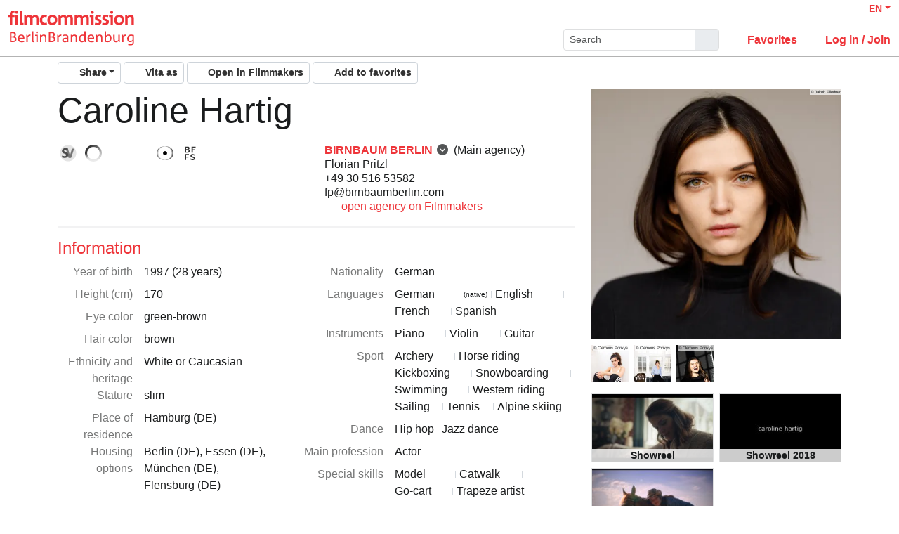

--- FILE ---
content_type: text/html; charset=utf-8
request_url: https://actors.bbfc-cloud.de/en/actors/caroline-hartig
body_size: 14123
content:
<!DOCTYPE html>
<html
  lang='en' class="h-100" data-bs-default-theme='light'>

<head>
  <meta charset="utf-8">
  <meta http-equiv="X-UA-Compatible" content="IE=edge">
  <meta name="viewport" content="width=device-width, initial-scale=1.0">
  <meta name="view-transition" content="same-origin">

    <link rel="canonical" href="https://actors.bbfc-cloud.de/en/actors/caroline-hartig" />

    <meta property="og:type" content="website"><meta property="og:title" content="Caroline Hartig - Berlin Brandenburg Film Commission"><meta property="og:image" content="https://imgproxy.filmmakers.eu/Y8gPDWVW6DJu6uXPkIMWaB_GJVD-7pYeyvfLNmWAQIw/rt:fit/w:3840/h:2160/czM6Ly9maWxtbWFr/ZXJzLWV1LXdlc3Qt/MS9wcm9kdWN0aW9u/L2YyMDIxMzk1LTVk/M2ItNGU3OC1hYTQy/LTExN2FhNzUyZjU1/Zi5qcGc"><meta property="og:description" content="Caroline Hartig, Actor, female, represented by BIRNBAUM BERLIN"><meta property="og:url" content="https://actors.bbfc-cloud.de/en/actors/caroline-hartig">
    <meta name="description" content="Caroline Hartig, Actor, female, represented by BIRNBAUM BERLIN">


  <title>Caroline Hartig - Berlin Brandenburg Film Commission</title>

  <link rel="apple-touch-icon" sizes="180x180" href="https://assets.filmmakers.eu/assets/bbfc/favicons/apple-touch-icon-db93fe2b.png">
<link rel="icon" type="image/png" sizes="32x32" href="https://assets.filmmakers.eu/assets/bbfc/favicons/favicon-32x32-59e3b8d4.png">
<link rel="icon" type="image/png" sizes="16x16" href="https://assets.filmmakers.eu/assets/bbfc/favicons/favicon-16x16-136ec02b.png">
<link rel="manifest" href="https://assets.filmmakers.eu/assets/bbfc/favicons/site-0808e2d0.webmanifest">
<link rel="mask-icon" href="https://assets.filmmakers.eu/assets/bbfc/favicons/safari-pinned-tab-d2ebe680.svg" color="#ee3439">
<link rel="shortcut icon" href="https://assets.filmmakers.eu/assets/bbfc/favicons/favicon-17a7231b.ico">
<meta name="msapplication-TileColor" content="#ffffff">
<meta name="msapplication-config" content="https://assets.filmmakers.eu/assets/bbfc/favicons/browserconfig-d495a4ae.xml">
<meta name="theme-color" content="#ffffff">


  <meta name="keywords" content="Berlin Brandenburg Film Commission, Caroline Hartig">
  <meta name="turbo-cache-control" content="no-cache">

  <link rel="stylesheet" crossorigin="anonymous" href="https://assets.filmmakers.eu/assets/bbfc-10fefd7f.css" media="all" data-turbo-track="reload" />

  <meta name="csrf-param" content="authenticity_token" />
<meta name="csrf-token" content="1qMdNHC4HbtxZsSmaWSMPJwcZXSidKu4xHz5fvnvDahzDVemeFUljQZz7CzhHPrjCOXja-SqESRyF4bBtLXCBg" />
  <meta name="csp-nonce" content="cnkeWYFIA7JrNY9w1qNpiw==" />
  

  <script src="https://assets.filmmakers.eu/assets/preload-af62b35e.js" crossorigin="anonymous" nonce="cnkeWYFIA7JrNY9w1qNpiw==" data-turbo-track="reload"></script>
  <script src="https://assets.filmmakers.eu/assets/application-a96e6e87.js" crossorigin="anonymous" nonce="cnkeWYFIA7JrNY9w1qNpiw==" defer="defer" data-turbo-track="reload"></script>
  

  


  <script type="application/ld+json">
    {"@context":"https://schema.org","@type":"Organization","name":"filmmakers.one GmbH","url":"https://www.filmmakers.eu","logo":"https://filmmakers.eu/email_assets/logo.png","sameAs":["https://www.instagram.com/filmmakers.europe","https://www.facebook.com/filmmakers.europe","https://www.linkedin.com/company/filmmakers-system-by-denkungsart"]}
  </script>

    <script type="application/ld+json">
      {"@context":"https://schema.org","@type":"ProfilePage","@id":"https://actors.bbfc-cloud.de/en/actors/caroline-hartig","inLanguage":"en","dateCreated":"2016-09-13T03:39:23.546+02:00","dateModified":"2025-06-02T15:59:27.045+02:00","mainEntity":{"@type":"Person","@id":"https://actors.bbfc-cloud.de/actors/caroline-hartig","name":"Caroline Hartig","identifier":{"@type":"PropertyValue","propertyID":"filmmakers-actor-id","value":"17175"},"description":"Caroline Hartig, Actor, female, represented by BIRNBAUM BERLIN","url":"https://actors.bbfc-cloud.de/actors/caroline-hartig","jobTitle":"Actor","sameAs":["https://www.schauspielervideos.de/fullprofile/99004292","https://app.spotlight.com/profiles/view/fm/17175","https://www.imdb.com/name/nm2419848","https://www.instagram.com/caroline_hartig/"],"knowsLanguage":[{"@type":"Language","name":"German","alternateName":"deu"},{"@type":"Language","name":"English","alternateName":"eng"},{"@type":"Language","name":"French","alternateName":"fra"},{"@type":"Language","name":"Spanish","alternateName":"spa"}],"nationality":[{"@type":"Country","name":"German","identifier":"DE"}],"image":[{"@type":"ImageObject","url":"https://imgproxy.filmmakers.eu/Y8gPDWVW6DJu6uXPkIMWaB_GJVD-7pYeyvfLNmWAQIw/rt:fit/w:3840/h:2160/czM6Ly9maWxtbWFr/ZXJzLWV1LXdlc3Qt/MS9wcm9kdWN0aW9u/L2YyMDIxMzk1LTVk/M2ItNGU3OC1hYTQy/LTExN2FhNzUyZjU1/Zi5qcGc","copyrightNotice":"© Jakob Fliedner"},{"@type":"ImageObject","url":"https://imgproxy.filmmakers.eu/YohGTvO9XaI-I4CKEJLPc9dULAJ_sOGu-pjCPFkkJJQ/rt:fit/w:3840/h:2160/czM6Ly9maWxtbWFr/ZXJzLWV1LXdlc3Qt/MS9wcm9kdWN0aW9u/L2I0MTdjZjFhLWMy/MDEtNDgxYS04ZDg1/LWJkZDczN2Y0N2Zm/Mi5qcGc","copyrightNotice":"© Clemens Porikys"},{"@type":"ImageObject","url":"https://imgproxy.filmmakers.eu/R3FU7vWai2Mr2dZCKeBDV_cRh-8dSzxvH7WzgtJwGBo/rt:fit/w:3840/h:2160/czM6Ly9maWxtbWFr/ZXJzLWV1LXdlc3Qt/MS9wcm9kdWN0aW9u/L2FiZjkxN2ExLTVm/NTctNDI2Ny04MjA2/LTA3OGFjNjc0Mzdj/MS5qcGc","copyrightNotice":"© Clemens Porikys"},{"@type":"ImageObject","url":"https://imgproxy.filmmakers.eu/XaBJgqgoEzST-zLaAzIqajmsBUpe2cY2WaUJn2UISJs/rt:fit/w:3840/h:2160/czM6Ly9maWxtbWFr/ZXJzLWV1LXdlc3Qt/MS9wcm9kdWN0aW9u/Lzk2YWM1OWE1LTc2/MDgtNDk3Yy1iMmE1/LWI5NjNlODRjOGQy/Yy5qcGc","copyrightNotice":"© Clemens Porikys"},{"@type":"ImageObject","url":"https://imgproxy.filmmakers.eu/R1U2P4-tDHua4a7rlxI26LsGZI32ZBEO7ot9f_OCA1A/rt:fit/w:3840/h:2160/czM6Ly9maWxtbWFr/ZXJzLWV1LXdlc3Qt/MS9wcm9kdWN0aW9u/LzEyNmU0ZTk2LWNh/NDQtNDllNi05YTli/LWM1ODIwOThjNGM4/YS5qcGc","copyrightNotice":"© Clemens Porikys"},{"@type":"ImageObject","url":"https://imgproxy.filmmakers.eu/mM48FoKeUpGIDXqfah0N3WNC00tYklMg6sz2sXmrEAE/rt:fit/w:3840/h:2160/czM6Ly9maWxtbWFr/ZXJzLWV1LXdlc3Qt/MS9wcm9kdWN0aW9u/LzkwYjExZDVlLWRm/MDktNGMxYS1iM2Nl/LTk2MzIxMjA1MzMy/Zi5qcGc","copyrightNotice":"© Jakob Fliedner"},{"@type":"ImageObject","url":"https://imgproxy.filmmakers.eu/-dfBmLXmOJ9_PTe1uItBc100xTLpsxPtWIImIuxKBfU/rt:fit/w:3840/h:2160/czM6Ly9maWxtbWFr/ZXJzLWV1LXdlc3Qt/MS9wcm9kdWN0aW9u/LzUzMjY0YzA3LTRm/ZDEtNDUzYi1hNzM0/LWMwMzRiNTk0NzNm/Yy5qcGc","copyrightNotice":"© Clemens Porikys"},{"@type":"ImageObject","url":"https://imgproxy.filmmakers.eu/IG-iqO6k0tH41J3K2ve6S_g_Q7KzhVp2FPFGXXFcJ5U/rt:fit/w:3840/h:2160/czM6Ly9maWxtbWFr/ZXJzLWV1LXdlc3Qt/MS9wcm9kdWN0aW9u/L2QyMjVjOTgzLTJj/NGItNDZlYy1hY2Nj/LTZhZDg1YmMzYzVh/Mi5qcGc","copyrightNotice":"© Clemens Porikys"},{"@type":"ImageObject","url":"https://imgproxy.filmmakers.eu/Tb9zT-8jTdbzqReN8AZQaEXWBzaYGJCMaOkASDG_weI/rt:fit/w:3840/h:2160/czM6Ly9maWxtbWFr/ZXJzLWV1LXdlc3Qt/MS9wcm9kdWN0aW9u/LzM1MTczNzA0LWE1/YWItNDI5ZS04NDdj/LWU2ZDdhMGQyNGY0/My5qcGc","copyrightNotice":"© Clemens Porikys"},{"@type":"ImageObject","url":"https://imgproxy.filmmakers.eu/CGFmKwM67oat0WNW5m_gfj0T6ftg22VfAOYVy9yFa08/rt:fit/w:3840/h:2160/czM6Ly9maWxtbWFr/ZXJzLWV1LXdlc3Qt/MS9wcm9kdWN0aW9u/LzJiOTMzMDQyLTI2/YTktNDc5OS1hMmNl/LWY3YTY0Zjg0ZGQz/MS5qcGc","copyrightNotice":"© Jakob Fliedner"},{"@type":"ImageObject","url":"https://imgproxy.filmmakers.eu/Gqpqhfbsg7R62z6E8xWwj8WDbFmv1EnI0nrX8mInKtI/rt:fit/w:3840/h:2160/czM6Ly9maWxtbWFr/ZXJzLWV1LXdlc3Qt/MS9wcm9kdWN0aW9u/L2NhYzlmMDgxLWZm/ZDktNDkwYS05NTJh/LTJmYjk0OTIzNDE4/Zi5qcGc","copyrightNotice":"© Jakob Fliedner"},{"@type":"ImageObject","url":"https://imgproxy.filmmakers.eu/ZJT5pxf-BEQxDW4PNwijWZfnEUya_qZPhQEd6j0IjTU/rt:fit/w:3840/h:2160/czM6Ly9maWxtbWFr/ZXJzLWV1LXdlc3Qt/MS9wcm9kdWN0aW9u/L2FjOWVkMzc1LTVl/ZmQtNGYzOS1iYzY3/LTUzYjZhZjg5MjNk/Yy5qcGc","copyrightNotice":"© Jakob Fliedner"}]}}
    </script>

    <link rel="alternate" href="https://actors.bbfc-cloud.de/de/actors/caroline-hartig" hreflang="de">
<link rel="alternate" href="https://actors.bbfc-cloud.de/en/actors/caroline-hartig" hreflang="en">

</head>


<body class="d-flex flex-column h-100" data-bs-reset-theme='light'>
  <style></style>

    
<header id='header' class="header" data-controller="toggle-on-scroll" data-toggle-on-scroll-distance-value="260" data-toggle-on-scroll-property-value="--fm-header-default-height" data-toggle-on-scroll-val-value="50px">
  <div class='container-fluid header-container'>
      <a class="header-logo" href="https://www.bbfc-cloud.de"><img alt="Logo" src="https://assets.filmmakers.eu/assets/logos/bbfc-8066bf99.svg" /></a>

    <div class="header-nav">
      <div class="header-top-nav">
        <div class="dropdown language-switcher"><a class="text-decoration-none d-none d-md-block dropdown-toggle" data-bs-toggle="dropdown" aria-haspopup="true" aria-expanded="false" role="button" href="#">EN</a><ul class="dropdown-menu">
  <li><form class="button_to" method="post" action="/set_locale?locale=de"><button class="dropdown-item" type="submit">Deutsch</button><input type="hidden" name="authenticity_token" value="bPMRq36toi5QDoe_VZbkSvyJFtkw7lnEiOrN1e4h4O0HV9MM-E1KT6TW_crREjtUUt7c6vsshRv6F5K4bDwDMw" autocomplete="off" /></form></li><li><form class="button_to" method="post" action="/set_locale?locale=en"><button class="dropdown-item active" type="submit">English</button><input type="hidden" name="authenticity_token" value="6dgkTw1_kahXuh4ZkjmxgaueToN9thrARmUpaIO9EGeCfOboi595yaNiZGwWvW6fBcmEsLZ0xh80mHYFAaDzuQ" autocomplete="off" /></form></li>
</ul></div>

        
      </div>

        <button name="button" type="submit" class="btn btn-lg btn-link collapsed d-block d-md-none position-relative" aria-label="Open the menu" data-bs-toggle="collapse" data-bs-target="#header_search"><i class="fas fa-search"></i></button>

        <form class="header-search collapse" id="header_search" role="group" data-controller="autocomplete" data-autocomplete-url-value="/autocomplete" data-autocomplete-query-param-value="query" action="/search" accept-charset="UTF-8" method="get">
          <div class="input-group">
            <input type="search" name="query" id="query" value="" placeholder="Search" class="form-control form-control-sm flex-fill" data-autocomplete-target="input" />
            <button name="button" type="submit" title="Search" class="header-search--icon btn btn-sm btn-secondary"><i class="fas fa-search"></i></button>
          </div>
          <div class="list-group autocomplete-search" data-autocomplete-target="results"></div>
</form>
      <div class="header-nav-items">
        <div class="header-nav-items--item"><a id="icon_link_to_favorable_list" href="https://actors.bbfc-cloud.de/favorable/lists/current:ActorProfile"><i class="fas fa-star" data-num="0"></i><span class="fa5-text">Favorites </span></a></div>
          <div class="header-nav-items--item"><a href="https://www.filmmakers.eu/users/sign_in?scope_name=bbfc"><i class="fas fa-arrow-right-to-bracket"></i><span class="fa5-text">Log in / Join</span></a></div>
      </div>

      <div class="dropdown header-burger-menu"><button name="button" type="button" class="btn btn-link dropdown-toggle" data-bs-toggle="dropdown" aria-haspopup="true" aria-expanded="false" aria-label="burger menu" data-bs-offset="0, 10" data-bs-auto-close="outside"><div class="burger-menu-icon"></div></button><ul class="pb-0 dropdown-menu">
        <li class=""><a class="dropdown-item" href="https://www.filmmakers.eu/users/sign_in?scope_name=bbfc"><i class="fas fa-arrow-right-to-bracket"></i><span class="fa5-text">Log in / Join</span></a></li><li class="d-lg-none"><a class="dropdown-item text-decoration-none pb-3" href="https://actors.bbfc-cloud.de/favorable/lists/current:ActorProfile"><i class="fas fa-star" data-num="0"></i><span class="fa5-text">Favorites </span></a></li><li class="d-md-none"><div class="dropdown language-switcher"><a class="text-decoration-none dropdown-item dropdown-item-secondary pb-2 dropdown-toggle" data-bs-toggle="dropdown" aria-haspopup="true" aria-expanded="false" role="button" href="#">Language: EN</a><ul class="dropdown-menu">
  <li><form class="button_to" method="post" action="/set_locale?locale=de"><button class="dropdown-item" type="submit">Deutsch</button><input type="hidden" name="authenticity_token" value="OQQDOJXUd_GwPl7kQ7MLXwBbP51C5TH14hWK5hNIlz1SoMGfEzSfkETmJJHHN9RBrgz1rokn7SqQ6NWLkVV04w" autocomplete="off" /></form></li><li><form class="button_to" method="post" action="/set_locale?locale=en"><button class="dropdown-item active" type="submit">English</button><input type="hidden" name="authenticity_token" value="VjNqf_FiOMovtcS1TcVjuIBejnmgwAhXPRZ5lejYypM9l6jYd4LQq9ttvsDJQbymLglESmsC1IhP6yb4asUpTQ" autocomplete="off" /></form></li>
</ul></div></li>
</ul></div>    </div>
  </div>
</header>


  <main class="flex-grow-1 pb-5">
    <div id='content' class='container' role='main'>
      <div class="growl-alert-wrapper"></div>

      

      


<div class='profile'>
  <div class="profile--actions text-end clearfix">
      <span class="social-media-links float-end mb-1 mb-md-0"><div class="dropdown"><button name="button" type="button" class="btn btn-sm social-media-links--share-icon btn-light dropdown-toggle" data-bs-toggle="dropdown" aria-haspopup="true" aria-expanded="false" aria-label="Share"><i class="fas fa-share-alt"></i><span class="fa5-text">Share</span></button><ul class="dropdown-menu"><li><h6 class="dropdown-header py-0">Share</h6></li><li><hr class="dropdown-divider"></li><li class="dropdown-item"><a class="btn-sm popup p-0 btn btn-icon-text" title="Share on Facebook" data-width="600" data-height="400" href="https://www.facebook.com/sharer/sharer.php?u=https://actors.bbfc-cloud.de/en/actors/caroline-hartig"><span class="btn-icon"><i class="fab fa-facebook"></i></span><span class="btn-text">Facebook</span></a></li><li class="dropdown-item"><a class="btn-sm p-0 btn btn-icon-text" title="Share link via email" href="mailto:?subject=Caroline%20Hartig%20-%20Berlin%20Brandenburg%20Film%20Commission&amp;body=https%3A%2F%2Factors.bbfc-cloud.de%2Fen%2Factors%2Fcaroline-hartig"><span class="btn-icon"><i class="fas fa-envelope"></i></span><span class="btn-text">Share via Email</span></a></li><li class="dropdown-item"><a class="btn-sm p-0 btn btn-icon-text" title="Copy to clipboard" data-controller="clipboard" data-clipboard-text="https://actors.bbfc-cloud.de/en/actors/caroline-hartig" data-notification="The link was successfully copied to your clipboard." href="#"><span class="btn-icon"><i class="fas fa-copy"></i></span><span class="btn-text">Copy Link</span></a></li></ul></div></span>
    <div class="me-1 mb-1 mb-md-0 float-end profile--actions-link">
      <a class="ladda-button btn btn-light btn-sm" data-turbo="false" data-style="expand-left" data-size="xs" data-spinner-color="#000" aria-label="Pdf button" rel="nofollow" data-behavior="open-backstage-link" data-backstage-progress="Generating file..." data-backstage-ready="Download file" href="/en/actors/caroline-hartig/pdf"><i class="fas fa-file-pdf text-red"></i><span class="fa5-text">Vita as</span></a>
    </div>
    <div class="me-1 mb-1 mb-md-0 float-end profile--actions-link">
      <a class="btn btn-fm-purple btn-sm casting-system-link " rel="noopener nofollow tooltip" title="Open profile in your System. Casting Professionals have their own Casting and Selection System which allows full access to directly work/communicate with actors and thier agents." aria-label="Open in Filmmakers" target="_blank" href="https://cd.filmmakers.eu/profil/castupload/17175"><i class="fas fa-circle-up fa-rotate-by" style="--fa-rotate-angle: 45deg;"></i><span class="casting-system-link--text ms-1">Open in Filmmakers</span></a>
    </div>
    <div class="me-1 mb-1 mb-md-0 float-end profile--actions-link">
      <div data-stand-in-template-id-value="favorable_stand_in_actor_profile_17175" data-controller="stand-in"></div>
    </div>
  </div>
  <section class="section border-top-0 d-lg-none">
    <h2 class="profile--title">
      Caroline Hartig
    </h2>
  </section>
  <div class="row profile--container">
    <aside class="profile-media-column">
      <div class="profile--image">
  <div class="picture-wrapper position-relative"><picture><source srcset="https://imgproxy.filmmakers.eu/2hCOknxRZfT4laI1KrnKUnNA_8Ial6GPU-nR570cguc/rt:fill/el:1/c:4475:4475:nowe:0:0/w:500/h:500/g:no/czM6Ly9maWxtbWFr/ZXJzLWV1LXdlc3Qt/MS9wcm9kdWN0aW9u/L2YyMDIxMzk1LTVk/M2ItNGU3OC1hYTQy/LTExN2FhNzUyZjU1/Zi5qcGc.avif" type="image/avif" /><source srcset="https://imgproxy.filmmakers.eu/-EVzNKUm2DbFgbDzqO6tkmVGfiWsVzOlCkYH5_qL76M/rt:fill/el:1/c:4475:4475:nowe:0:0/w:500/h:500/g:no/czM6Ly9maWxtbWFr/ZXJzLWV1LXdlc3Qt/MS9wcm9kdWN0aW9u/L2YyMDIxMzk1LTVk/M2ItNGU3OC1hYTQy/LTExN2FhNzUyZjU1/Zi5qcGc.webp" type="image/webp" /><source srcset="https://imgproxy.filmmakers.eu/tYAyXS2yUsOglx-FfgB8fmmYCd33lyPj8n4S_mqe0ns/rt:fill/el:1/c:4475:4475:nowe:0:0/w:500/h:500/g:no/czM6Ly9maWxtbWFr/ZXJzLWV1LXdlc3Qt/MS9wcm9kdWN0aW9u/L2YyMDIxMzk1LTVk/M2ItNGU3OC1hYTQy/LTExN2FhNzUyZjU1/Zi5qcGc.jpg" type="image/jpeg" /><img id="main_image" alt="Image Caroline Hartig" title="© Jakob Fliedner" src="https://imgproxy.filmmakers.eu/tYAyXS2yUsOglx-FfgB8fmmYCd33lyPj8n4S_mqe0ns/rt:fill/el:1/c:4475:4475:nowe:0:0/w:500/h:500/g:no/czM6Ly9maWxtbWFr/ZXJzLWV1LXdlc3Qt/MS9wcm9kdWN0aW9u/L2YyMDIxMzk1LTVk/M2ItNGU3OC1hYTQy/LTExN2FhNzUyZjU1/Zi5qcGc.jpg" /></picture><span class="copyright-text">© Jakob Fliedner</span></div>
    <span class="profile--image-label js-profile-image-label d-md-none">12</span>
</div>
  <div class="d-none d-md-block">
    <ul id='profile_gallery' class='list-unstyled profile-thumbnails smallImages' data-controller="lightbox" data-gallery-name="#profile_gallery">
        <li class="d-none">
          <a title="© Jakob Fliedner 2024" data-pswp-width="4480" data-pswp-height="6720" data-picture-index="0" data-pswp-webp-src="https://imgproxy.filmmakers.eu/BNU8WpbaIHgGcjOr0g1gH7vRN_a2ZLm3JaxuJA09lb4/rt:fit/w:3840/h:2160/czM6Ly9maWxtbWFr/ZXJzLWV1LXdlc3Qt/MS9wcm9kdWN0aW9u/L2YyMDIxMzk1LTVk/M2ItNGU3OC1hYTQy/LTExN2FhNzUyZjU1/Zi5qcGc.webp" data-pswp-avif-src="https://imgproxy.filmmakers.eu/ZsZa-9ymxqYFx0OAngRcygSOxFhk0JMON9P6vhsu2x0/rt:fit/w:3840/h:2160/czM6Ly9maWxtbWFr/ZXJzLWV1LXdlc3Qt/MS9wcm9kdWN0aW9u/L2YyMDIxMzk1LTVk/M2ItNGU3OC1hYTQy/LTExN2FhNzUyZjU1/Zi5qcGc.avif" data-pswp-src="https://imgproxy.filmmakers.eu/cJwhlTAdup9kXft4tXEtDgC4N2fNo1CV31pfyTzkwJ0/rt:fit/w:3840/h:2160/czM6Ly9maWxtbWFr/ZXJzLWV1LXdlc3Qt/MS9wcm9kdWN0aW9u/L2YyMDIxMzk1LTVk/M2ItNGU3OC1hYTQy/LTExN2FhNzUyZjU1/Zi5qcGc.jpg" data-behavior="show-lightbox" data-gallery-name="profile_gallery" class="mfp-delegate" href="https://imgproxy.filmmakers.eu/Y8gPDWVW6DJu6uXPkIMWaB_GJVD-7pYeyvfLNmWAQIw/rt:fit/w:3840/h:2160/czM6Ly9maWxtbWFr/ZXJzLWV1LXdlc3Qt/MS9wcm9kdWN0aW9u/L2YyMDIxMzk1LTVk/M2ItNGU3OC1hYTQy/LTExN2FhNzUyZjU1/Zi5qcGc"><div class="picture-wrapper position-relative"><picture><source srcset="https://imgproxy.filmmakers.eu/pYSWetqoNovvmmveQewHu7XMTfkbgYhuE1yHB0GEy6c/rt:fill/el:1/c:4475:4475:nowe:0:0/w:90/h:90/g:no/czM6Ly9maWxtbWFr/ZXJzLWV1LXdlc3Qt/MS9wcm9kdWN0aW9u/L2YyMDIxMzk1LTVk/M2ItNGU3OC1hYTQy/LTExN2FhNzUyZjU1/Zi5qcGc.avif" type="image/avif" /><source srcset="https://imgproxy.filmmakers.eu/YohvaD3p89u1WDHO5Yu2JOYPIwXPXcnOHsUB5bySLW4/rt:fill/el:1/c:4475:4475:nowe:0:0/w:90/h:90/g:no/czM6Ly9maWxtbWFr/ZXJzLWV1LXdlc3Qt/MS9wcm9kdWN0aW9u/L2YyMDIxMzk1LTVk/M2ItNGU3OC1hYTQy/LTExN2FhNzUyZjU1/Zi5qcGc.webp" type="image/webp" /><source srcset="https://imgproxy.filmmakers.eu/5lpMdCzfo-33OSxP3YqGAM2C4q-8AHqSOmk8gQZN5IM/rt:fill/el:1/c:4475:4475:nowe:0:0/w:90/h:90/g:no/czM6Ly9maWxtbWFr/ZXJzLWV1LXdlc3Qt/MS9wcm9kdWN0aW9u/L2YyMDIxMzk1LTVk/M2ItNGU3OC1hYTQy/LTExN2FhNzUyZjU1/Zi5qcGc.jpg" type="image/jpeg" /><img alt="Image Caroline Hartig" title="© Jakob Fliedner" src="https://imgproxy.filmmakers.eu/5lpMdCzfo-33OSxP3YqGAM2C4q-8AHqSOmk8gQZN5IM/rt:fill/el:1/c:4475:4475:nowe:0:0/w:90/h:90/g:no/czM6Ly9maWxtbWFr/ZXJzLWV1LXdlc3Qt/MS9wcm9kdWN0aW9u/L2YyMDIxMzk1LTVk/M2ItNGU3OC1hYTQy/LTExN2FhNzUyZjU1/Zi5qcGc.jpg" /></picture><span class="copyright-text">© Jakob Fliedner</span></div></a>
</li>        <li class="">
          <a title="© Clemens Porikys 2025" data-pswp-width="2757" data-pswp-height="4134" data-picture-index="1" data-pswp-webp-src="https://imgproxy.filmmakers.eu/OrAJD4rqDHSprv6dh_IdaLXzOao8P7V0R6F9J9qgQ1U/rt:fit/w:3840/h:2160/czM6Ly9maWxtbWFr/ZXJzLWV1LXdlc3Qt/MS9wcm9kdWN0aW9u/L2I0MTdjZjFhLWMy/MDEtNDgxYS04ZDg1/LWJkZDczN2Y0N2Zm/Mi5qcGc.webp" data-pswp-avif-src="https://imgproxy.filmmakers.eu/kTB5xax-_417O-RS_bu9BDOsUTdSXeElJAJowDZN7wE/rt:fit/w:3840/h:2160/czM6Ly9maWxtbWFr/ZXJzLWV1LXdlc3Qt/MS9wcm9kdWN0aW9u/L2I0MTdjZjFhLWMy/MDEtNDgxYS04ZDg1/LWJkZDczN2Y0N2Zm/Mi5qcGc.avif" data-pswp-src="https://imgproxy.filmmakers.eu/jfmF9hUacepFe_J0lrh3gFUIe8cLSZy3wO-ZuDco4g0/rt:fit/w:3840/h:2160/czM6Ly9maWxtbWFr/ZXJzLWV1LXdlc3Qt/MS9wcm9kdWN0aW9u/L2I0MTdjZjFhLWMy/MDEtNDgxYS04ZDg1/LWJkZDczN2Y0N2Zm/Mi5qcGc.jpg" data-behavior="show-lightbox" data-gallery-name="profile_gallery" class="mfp-delegate" href="https://imgproxy.filmmakers.eu/YohGTvO9XaI-I4CKEJLPc9dULAJ_sOGu-pjCPFkkJJQ/rt:fit/w:3840/h:2160/czM6Ly9maWxtbWFr/ZXJzLWV1LXdlc3Qt/MS9wcm9kdWN0aW9u/L2I0MTdjZjFhLWMy/MDEtNDgxYS04ZDg1/LWJkZDczN2Y0N2Zm/Mi5qcGc"><div class="picture-wrapper position-relative"><picture><source srcset="https://imgproxy.filmmakers.eu/AF2IeLaE49nVWmrXETbAk1yVcKTV8Kd-arjNCLmiI64/rt:fill/el:1/c:2753:2753:nowe:0:0/w:90/h:90/g:no/czM6Ly9maWxtbWFr/ZXJzLWV1LXdlc3Qt/MS9wcm9kdWN0aW9u/L2I0MTdjZjFhLWMy/MDEtNDgxYS04ZDg1/LWJkZDczN2Y0N2Zm/Mi5qcGc.avif" type="image/avif" /><source srcset="https://imgproxy.filmmakers.eu/-_92z4ftu3SIfjk_vNlagKl2Og4weYwUa5qkxVPWIMo/rt:fill/el:1/c:2753:2753:nowe:0:0/w:90/h:90/g:no/czM6Ly9maWxtbWFr/ZXJzLWV1LXdlc3Qt/MS9wcm9kdWN0aW9u/L2I0MTdjZjFhLWMy/MDEtNDgxYS04ZDg1/LWJkZDczN2Y0N2Zm/Mi5qcGc.webp" type="image/webp" /><source srcset="https://imgproxy.filmmakers.eu/8_aCmLpscrOocFDFRUqtZM0p-KR690yKZ_4D5DCiT-E/rt:fill/el:1/c:2753:2753:nowe:0:0/w:90/h:90/g:no/czM6Ly9maWxtbWFr/ZXJzLWV1LXdlc3Qt/MS9wcm9kdWN0aW9u/L2I0MTdjZjFhLWMy/MDEtNDgxYS04ZDg1/LWJkZDczN2Y0N2Zm/Mi5qcGc.jpg" type="image/jpeg" /><img alt="Image Caroline Hartig" title="© Clemens Porikys" src="https://imgproxy.filmmakers.eu/8_aCmLpscrOocFDFRUqtZM0p-KR690yKZ_4D5DCiT-E/rt:fill/el:1/c:2753:2753:nowe:0:0/w:90/h:90/g:no/czM6Ly9maWxtbWFr/ZXJzLWV1LXdlc3Qt/MS9wcm9kdWN0aW9u/L2I0MTdjZjFhLWMy/MDEtNDgxYS04ZDg1/LWJkZDczN2Y0N2Zm/Mi5qcGc.jpg" /></picture><span class="copyright-text">© Clemens Porikys</span></div></a>
</li>        <li class="">
          <a title="© Clemens Porikys 2025" data-pswp-width="2757" data-pswp-height="4134" data-picture-index="2" data-pswp-webp-src="https://imgproxy.filmmakers.eu/MdpWfoBJqzAes12Zd81vvC9qPkOwmyrLAksCbL5cCwU/rt:fit/w:3840/h:2160/czM6Ly9maWxtbWFr/ZXJzLWV1LXdlc3Qt/MS9wcm9kdWN0aW9u/L2FiZjkxN2ExLTVm/NTctNDI2Ny04MjA2/LTA3OGFjNjc0Mzdj/MS5qcGc.webp" data-pswp-avif-src="https://imgproxy.filmmakers.eu/cdu2ysW06nt_xaNhUYqtbDoapD8VztrESXIk0aKafu4/rt:fit/w:3840/h:2160/czM6Ly9maWxtbWFr/ZXJzLWV1LXdlc3Qt/MS9wcm9kdWN0aW9u/L2FiZjkxN2ExLTVm/NTctNDI2Ny04MjA2/LTA3OGFjNjc0Mzdj/MS5qcGc.avif" data-pswp-src="https://imgproxy.filmmakers.eu/jPu3LZCdT7jjzLWAZKLj1n-NgYsNR7LLSOeC8MAZcVU/rt:fit/w:3840/h:2160/czM6Ly9maWxtbWFr/ZXJzLWV1LXdlc3Qt/MS9wcm9kdWN0aW9u/L2FiZjkxN2ExLTVm/NTctNDI2Ny04MjA2/LTA3OGFjNjc0Mzdj/MS5qcGc.jpg" data-behavior="show-lightbox" data-gallery-name="profile_gallery" class="mfp-delegate" href="https://imgproxy.filmmakers.eu/R3FU7vWai2Mr2dZCKeBDV_cRh-8dSzxvH7WzgtJwGBo/rt:fit/w:3840/h:2160/czM6Ly9maWxtbWFr/ZXJzLWV1LXdlc3Qt/MS9wcm9kdWN0aW9u/L2FiZjkxN2ExLTVm/NTctNDI2Ny04MjA2/LTA3OGFjNjc0Mzdj/MS5qcGc"><div class="picture-wrapper position-relative"><picture><source srcset="https://imgproxy.filmmakers.eu/ilLvsUFqMlJ_3h171lZMjgL_5B_PDSe524e-f4_yAX0/rt:fill/el:1/c:2753:2753:nowe:0:512/w:90/h:90/g:no/czM6Ly9maWxtbWFr/ZXJzLWV1LXdlc3Qt/MS9wcm9kdWN0aW9u/L2FiZjkxN2ExLTVm/NTctNDI2Ny04MjA2/LTA3OGFjNjc0Mzdj/MS5qcGc.avif" type="image/avif" /><source srcset="https://imgproxy.filmmakers.eu/bBfTJyK_-g69ftOER6OCAdNtsue8-jURlKUnnKly7mI/rt:fill/el:1/c:2753:2753:nowe:0:512/w:90/h:90/g:no/czM6Ly9maWxtbWFr/ZXJzLWV1LXdlc3Qt/MS9wcm9kdWN0aW9u/L2FiZjkxN2ExLTVm/NTctNDI2Ny04MjA2/LTA3OGFjNjc0Mzdj/MS5qcGc.webp" type="image/webp" /><source srcset="https://imgproxy.filmmakers.eu/cRqutBFdTnZJmzEbCAOXYABCO0VJ0i0if0I5-wbRUt4/rt:fill/el:1/c:2753:2753:nowe:0:512/w:90/h:90/g:no/czM6Ly9maWxtbWFr/ZXJzLWV1LXdlc3Qt/MS9wcm9kdWN0aW9u/L2FiZjkxN2ExLTVm/NTctNDI2Ny04MjA2/LTA3OGFjNjc0Mzdj/MS5qcGc.jpg" type="image/jpeg" /><img alt="Image Caroline Hartig" title="© Clemens Porikys" src="https://imgproxy.filmmakers.eu/cRqutBFdTnZJmzEbCAOXYABCO0VJ0i0if0I5-wbRUt4/rt:fill/el:1/c:2753:2753:nowe:0:512/w:90/h:90/g:no/czM6Ly9maWxtbWFr/ZXJzLWV1LXdlc3Qt/MS9wcm9kdWN0aW9u/L2FiZjkxN2ExLTVm/NTctNDI2Ny04MjA2/LTA3OGFjNjc0Mzdj/MS5qcGc.jpg" /></picture><span class="copyright-text">© Clemens Porikys</span></div></a>
</li>        <li class="">
          <a title="© Clemens Porikys 2025" data-pswp-width="2757" data-pswp-height="4134" data-picture-index="3" data-pswp-webp-src="https://imgproxy.filmmakers.eu/DiY80VMTWS2ICesJmMJsJwEgkUYnVPjaRv7oybc5cSM/rt:fit/w:3840/h:2160/czM6Ly9maWxtbWFr/ZXJzLWV1LXdlc3Qt/MS9wcm9kdWN0aW9u/Lzk2YWM1OWE1LTc2/MDgtNDk3Yy1iMmE1/LWI5NjNlODRjOGQy/Yy5qcGc.webp" data-pswp-avif-src="https://imgproxy.filmmakers.eu/cWJnJBWnW0rF0aWRIykFhdRtLPFECo8y48Vi1-OR53E/rt:fit/w:3840/h:2160/czM6Ly9maWxtbWFr/ZXJzLWV1LXdlc3Qt/MS9wcm9kdWN0aW9u/Lzk2YWM1OWE1LTc2/MDgtNDk3Yy1iMmE1/LWI5NjNlODRjOGQy/Yy5qcGc.avif" data-pswp-src="https://imgproxy.filmmakers.eu/cqd284CpCPa_KEpMgm09ixGmr8D9PQLX8PNEAOnikmg/rt:fit/w:3840/h:2160/czM6Ly9maWxtbWFr/ZXJzLWV1LXdlc3Qt/MS9wcm9kdWN0aW9u/Lzk2YWM1OWE1LTc2/MDgtNDk3Yy1iMmE1/LWI5NjNlODRjOGQy/Yy5qcGc.jpg" data-behavior="show-lightbox" data-gallery-name="profile_gallery" class="mfp-delegate" href="https://imgproxy.filmmakers.eu/XaBJgqgoEzST-zLaAzIqajmsBUpe2cY2WaUJn2UISJs/rt:fit/w:3840/h:2160/czM6Ly9maWxtbWFr/ZXJzLWV1LXdlc3Qt/MS9wcm9kdWN0aW9u/Lzk2YWM1OWE1LTc2/MDgtNDk3Yy1iMmE1/LWI5NjNlODRjOGQy/Yy5qcGc"><div class="picture-wrapper position-relative"><picture><source srcset="https://imgproxy.filmmakers.eu/pXBC9X4jDkE_oOIeI_bRXmY8xXjfvoubx58ezbvTH3Q/rt:fill/el:1/c:2753:2753:nowe:0:272/w:90/h:90/g:no/czM6Ly9maWxtbWFr/ZXJzLWV1LXdlc3Qt/MS9wcm9kdWN0aW9u/Lzk2YWM1OWE1LTc2/MDgtNDk3Yy1iMmE1/LWI5NjNlODRjOGQy/Yy5qcGc.avif" type="image/avif" /><source srcset="https://imgproxy.filmmakers.eu/DFAjX9sWbiQBigRlaY2lbdz4HAn4jLgatsjPeAqxOXY/rt:fill/el:1/c:2753:2753:nowe:0:272/w:90/h:90/g:no/czM6Ly9maWxtbWFr/ZXJzLWV1LXdlc3Qt/MS9wcm9kdWN0aW9u/Lzk2YWM1OWE1LTc2/MDgtNDk3Yy1iMmE1/LWI5NjNlODRjOGQy/Yy5qcGc.webp" type="image/webp" /><source srcset="https://imgproxy.filmmakers.eu/pNlngNdoUQZRgWVCfaxTtnhoOeVGxnNFxtYj_bcfDUQ/rt:fill/el:1/c:2753:2753:nowe:0:272/w:90/h:90/g:no/czM6Ly9maWxtbWFr/ZXJzLWV1LXdlc3Qt/MS9wcm9kdWN0aW9u/Lzk2YWM1OWE1LTc2/MDgtNDk3Yy1iMmE1/LWI5NjNlODRjOGQy/Yy5qcGc.jpg" type="image/jpeg" /><img alt="Image Caroline Hartig" title="© Clemens Porikys" src="https://imgproxy.filmmakers.eu/pNlngNdoUQZRgWVCfaxTtnhoOeVGxnNFxtYj_bcfDUQ/rt:fill/el:1/c:2753:2753:nowe:0:272/w:90/h:90/g:no/czM6Ly9maWxtbWFr/ZXJzLWV1LXdlc3Qt/MS9wcm9kdWN0aW9u/Lzk2YWM1OWE1LTc2/MDgtNDk3Yy1iMmE1/LWI5NjNlODRjOGQy/Yy5qcGc.jpg" /></picture><span class="copyright-text">© Clemens Porikys</span></div></a>
</li>        <li class="">
          <a title="© Clemens Porikys 2025" data-pswp-width="2757" data-pswp-height="4134" data-picture-index="4" data-pswp-webp-src="https://imgproxy.filmmakers.eu/LUU5SaeGSVT-cnfIEHejBm9qh42Xrp3KvvnFxV2NwUw/rt:fit/w:3840/h:2160/czM6Ly9maWxtbWFr/ZXJzLWV1LXdlc3Qt/MS9wcm9kdWN0aW9u/LzEyNmU0ZTk2LWNh/NDQtNDllNi05YTli/LWM1ODIwOThjNGM4/YS5qcGc.webp" data-pswp-avif-src="https://imgproxy.filmmakers.eu/RYvCgsUpgA4m5BclztekW9ABIYWfq56gzQQWeNqv6IM/rt:fit/w:3840/h:2160/czM6Ly9maWxtbWFr/ZXJzLWV1LXdlc3Qt/MS9wcm9kdWN0aW9u/LzEyNmU0ZTk2LWNh/NDQtNDllNi05YTli/LWM1ODIwOThjNGM4/YS5qcGc.avif" data-pswp-src="https://imgproxy.filmmakers.eu/gOFKqDKng6v4hwjTmtqwAZ9T0-emed6iimdk2PoHRsk/rt:fit/w:3840/h:2160/czM6Ly9maWxtbWFr/ZXJzLWV1LXdlc3Qt/MS9wcm9kdWN0aW9u/LzEyNmU0ZTk2LWNh/NDQtNDllNi05YTli/LWM1ODIwOThjNGM4/YS5qcGc.jpg" data-behavior="show-lightbox" data-gallery-name="profile_gallery" class="mfp-delegate" href="https://imgproxy.filmmakers.eu/R1U2P4-tDHua4a7rlxI26LsGZI32ZBEO7ot9f_OCA1A/rt:fit/w:3840/h:2160/czM6Ly9maWxtbWFr/ZXJzLWV1LXdlc3Qt/MS9wcm9kdWN0aW9u/LzEyNmU0ZTk2LWNh/NDQtNDllNi05YTli/LWM1ODIwOThjNGM4/YS5qcGc"><div class="picture-wrapper position-relative"><picture><source srcset="https://imgproxy.filmmakers.eu/88899npjjtSyfWjsbqh7TIfypgdnppLkGh6zF8lERXs/rt:fill/el:1/c:2753:2753:nowe:0:74/w:90/h:90/g:no/czM6Ly9maWxtbWFr/ZXJzLWV1LXdlc3Qt/MS9wcm9kdWN0aW9u/LzEyNmU0ZTk2LWNh/NDQtNDllNi05YTli/LWM1ODIwOThjNGM4/YS5qcGc.avif" type="image/avif" /><source srcset="https://imgproxy.filmmakers.eu/xTqgbM2hWZTWdAsUdb5yTk1CHK2A1XfjQwkdduylE8M/rt:fill/el:1/c:2753:2753:nowe:0:74/w:90/h:90/g:no/czM6Ly9maWxtbWFr/ZXJzLWV1LXdlc3Qt/MS9wcm9kdWN0aW9u/LzEyNmU0ZTk2LWNh/NDQtNDllNi05YTli/LWM1ODIwOThjNGM4/YS5qcGc.webp" type="image/webp" /><source srcset="https://imgproxy.filmmakers.eu/-171cMK_dPChsBg2uVKs63M8QlXFFGkLjreUXXvfDb8/rt:fill/el:1/c:2753:2753:nowe:0:74/w:90/h:90/g:no/czM6Ly9maWxtbWFr/ZXJzLWV1LXdlc3Qt/MS9wcm9kdWN0aW9u/LzEyNmU0ZTk2LWNh/NDQtNDllNi05YTli/LWM1ODIwOThjNGM4/YS5qcGc.jpg" type="image/jpeg" /><img alt="Image Caroline Hartig" title="© Clemens Porikys" src="https://imgproxy.filmmakers.eu/-171cMK_dPChsBg2uVKs63M8QlXFFGkLjreUXXvfDb8/rt:fill/el:1/c:2753:2753:nowe:0:74/w:90/h:90/g:no/czM6Ly9maWxtbWFr/ZXJzLWV1LXdlc3Qt/MS9wcm9kdWN0aW9u/LzEyNmU0ZTk2LWNh/NDQtNDllNi05YTli/LWM1ODIwOThjNGM4/YS5qcGc.jpg" /></picture><span class="copyright-text">© Clemens Porikys</span></div></a>
</li>        <li class="">
          <a title="© Jakob Fliedner 2024" data-pswp-width="4480" data-pswp-height="6720" data-picture-index="5" data-pswp-webp-src="https://imgproxy.filmmakers.eu/6-kfJVNVXH7pXPyUSV4UbTstrDy1Dg2EP0zhM360nHI/rt:fit/w:3840/h:2160/czM6Ly9maWxtbWFr/ZXJzLWV1LXdlc3Qt/MS9wcm9kdWN0aW9u/LzkwYjExZDVlLWRm/MDktNGMxYS1iM2Nl/LTk2MzIxMjA1MzMy/Zi5qcGc.webp" data-pswp-avif-src="https://imgproxy.filmmakers.eu/qcSTTa37q4m0cnUB_QIg4DhVsFpagYFbELTGO93TjRw/rt:fit/w:3840/h:2160/czM6Ly9maWxtbWFr/ZXJzLWV1LXdlc3Qt/MS9wcm9kdWN0aW9u/LzkwYjExZDVlLWRm/MDktNGMxYS1iM2Nl/LTk2MzIxMjA1MzMy/Zi5qcGc.avif" data-pswp-src="https://imgproxy.filmmakers.eu/2PbbTthso5NgkSqNU4qlAzI3OixXZ9hJoM87vgnNfLw/rt:fit/w:3840/h:2160/czM6Ly9maWxtbWFr/ZXJzLWV1LXdlc3Qt/MS9wcm9kdWN0aW9u/LzkwYjExZDVlLWRm/MDktNGMxYS1iM2Nl/LTk2MzIxMjA1MzMy/Zi5qcGc.jpg" data-behavior="show-lightbox" data-gallery-name="profile_gallery" class="mfp-delegate" href="https://imgproxy.filmmakers.eu/mM48FoKeUpGIDXqfah0N3WNC00tYklMg6sz2sXmrEAE/rt:fit/w:3840/h:2160/czM6Ly9maWxtbWFr/ZXJzLWV1LXdlc3Qt/MS9wcm9kdWN0aW9u/LzkwYjExZDVlLWRm/MDktNGMxYS1iM2Nl/LTk2MzIxMjA1MzMy/Zi5qcGc"><div class="picture-wrapper position-relative"><picture><source srcset="https://imgproxy.filmmakers.eu/wtXEBeveztyQK-WXWat3StSq2yN3ZZUKjetf1NwGXp4/rt:fill/el:1/c:4475:4475:nowe:0:0/w:90/h:90/g:no/czM6Ly9maWxtbWFr/ZXJzLWV1LXdlc3Qt/MS9wcm9kdWN0aW9u/LzkwYjExZDVlLWRm/MDktNGMxYS1iM2Nl/LTk2MzIxMjA1MzMy/Zi5qcGc.avif" type="image/avif" /><source srcset="https://imgproxy.filmmakers.eu/hJ6y7cOmdBQRF2o-mtUAMyLc52DQWQO3dOIz-XeDTl4/rt:fill/el:1/c:4475:4475:nowe:0:0/w:90/h:90/g:no/czM6Ly9maWxtbWFr/ZXJzLWV1LXdlc3Qt/MS9wcm9kdWN0aW9u/LzkwYjExZDVlLWRm/MDktNGMxYS1iM2Nl/LTk2MzIxMjA1MzMy/Zi5qcGc.webp" type="image/webp" /><source srcset="https://imgproxy.filmmakers.eu/SCKPjPWRJ6OCVBA37TToD1WO2sB9ez4dP8pPGPKA-Ng/rt:fill/el:1/c:4475:4475:nowe:0:0/w:90/h:90/g:no/czM6Ly9maWxtbWFr/ZXJzLWV1LXdlc3Qt/MS9wcm9kdWN0aW9u/LzkwYjExZDVlLWRm/MDktNGMxYS1iM2Nl/LTk2MzIxMjA1MzMy/Zi5qcGc.jpg" type="image/jpeg" /><img alt="Image Caroline Hartig" title="© Jakob Fliedner" src="https://imgproxy.filmmakers.eu/SCKPjPWRJ6OCVBA37TToD1WO2sB9ez4dP8pPGPKA-Ng/rt:fill/el:1/c:4475:4475:nowe:0:0/w:90/h:90/g:no/czM6Ly9maWxtbWFr/ZXJzLWV1LXdlc3Qt/MS9wcm9kdWN0aW9u/LzkwYjExZDVlLWRm/MDktNGMxYS1iM2Nl/LTk2MzIxMjA1MzMy/Zi5qcGc.jpg" /></picture><span class="copyright-text">© Jakob Fliedner</span></div></a>
</li>        <li class="">
          <a title="© Clemens Porikys 2025" data-pswp-width="2757" data-pswp-height="4134" data-picture-index="6" data-pswp-webp-src="https://imgproxy.filmmakers.eu/UUEzvEl-Gx-RC_FiOCT-luMSWPyRgcDsqgKbqhgl_gs/rt:fit/w:3840/h:2160/czM6Ly9maWxtbWFr/ZXJzLWV1LXdlc3Qt/MS9wcm9kdWN0aW9u/LzUzMjY0YzA3LTRm/ZDEtNDUzYi1hNzM0/LWMwMzRiNTk0NzNm/Yy5qcGc.webp" data-pswp-avif-src="https://imgproxy.filmmakers.eu/7r6epp3KZ_uGITEIzZ8y73szD5EEpIvoLBZb51muvt0/rt:fit/w:3840/h:2160/czM6Ly9maWxtbWFr/ZXJzLWV1LXdlc3Qt/MS9wcm9kdWN0aW9u/LzUzMjY0YzA3LTRm/ZDEtNDUzYi1hNzM0/LWMwMzRiNTk0NzNm/Yy5qcGc.avif" data-pswp-src="https://imgproxy.filmmakers.eu/cwy94b7yvm1H4ldUHMf9likzUndl1Vi5_rHuNYvGTZM/rt:fit/w:3840/h:2160/czM6Ly9maWxtbWFr/ZXJzLWV1LXdlc3Qt/MS9wcm9kdWN0aW9u/LzUzMjY0YzA3LTRm/ZDEtNDUzYi1hNzM0/LWMwMzRiNTk0NzNm/Yy5qcGc.jpg" data-behavior="show-lightbox" data-gallery-name="profile_gallery" class="mfp-delegate" href="https://imgproxy.filmmakers.eu/-dfBmLXmOJ9_PTe1uItBc100xTLpsxPtWIImIuxKBfU/rt:fit/w:3840/h:2160/czM6Ly9maWxtbWFr/ZXJzLWV1LXdlc3Qt/MS9wcm9kdWN0aW9u/LzUzMjY0YzA3LTRm/ZDEtNDUzYi1hNzM0/LWMwMzRiNTk0NzNm/Yy5qcGc"><div class="picture-wrapper position-relative"><picture><source srcset="https://imgproxy.filmmakers.eu/pqgdL4pyT3YSg5JVRv1uIHwaobTeKOZ7nbEEOmi-vWU/rt:fill/el:1/c:2753:2753:nowe:0:0/w:90/h:90/g:no/czM6Ly9maWxtbWFr/ZXJzLWV1LXdlc3Qt/MS9wcm9kdWN0aW9u/LzUzMjY0YzA3LTRm/ZDEtNDUzYi1hNzM0/LWMwMzRiNTk0NzNm/Yy5qcGc.avif" type="image/avif" /><source srcset="https://imgproxy.filmmakers.eu/MoiTyfr1vs5FxD7RG7-9ZbobF0Gq4jKdYPesuv0p4ic/rt:fill/el:1/c:2753:2753:nowe:0:0/w:90/h:90/g:no/czM6Ly9maWxtbWFr/ZXJzLWV1LXdlc3Qt/MS9wcm9kdWN0aW9u/LzUzMjY0YzA3LTRm/ZDEtNDUzYi1hNzM0/LWMwMzRiNTk0NzNm/Yy5qcGc.webp" type="image/webp" /><source srcset="https://imgproxy.filmmakers.eu/9nvNqJnOiYtCLY3W6qbpzu7_KKonbv9wEWBVDKLzv40/rt:fill/el:1/c:2753:2753:nowe:0:0/w:90/h:90/g:no/czM6Ly9maWxtbWFr/ZXJzLWV1LXdlc3Qt/MS9wcm9kdWN0aW9u/LzUzMjY0YzA3LTRm/ZDEtNDUzYi1hNzM0/LWMwMzRiNTk0NzNm/Yy5qcGc.jpg" type="image/jpeg" /><img alt="Image Caroline Hartig" title="© Clemens Porikys" src="https://imgproxy.filmmakers.eu/9nvNqJnOiYtCLY3W6qbpzu7_KKonbv9wEWBVDKLzv40/rt:fill/el:1/c:2753:2753:nowe:0:0/w:90/h:90/g:no/czM6Ly9maWxtbWFr/ZXJzLWV1LXdlc3Qt/MS9wcm9kdWN0aW9u/LzUzMjY0YzA3LTRm/ZDEtNDUzYi1hNzM0/LWMwMzRiNTk0NzNm/Yy5qcGc.jpg" /></picture><span class="copyright-text">© Clemens Porikys</span></div></a>
</li>        <li class="">
          <a title="© Clemens Porikys 2025" data-pswp-width="2757" data-pswp-height="4134" data-picture-index="7" data-pswp-webp-src="https://imgproxy.filmmakers.eu/MWheEdxRtgkmo7TI7Kt5pu5NEycDKUWjjWBdp8Grs9o/rt:fit/w:3840/h:2160/czM6Ly9maWxtbWFr/ZXJzLWV1LXdlc3Qt/MS9wcm9kdWN0aW9u/L2QyMjVjOTgzLTJj/NGItNDZlYy1hY2Nj/LTZhZDg1YmMzYzVh/Mi5qcGc.webp" data-pswp-avif-src="https://imgproxy.filmmakers.eu/T_isePhhB6eCzR_nT3eEFMSno5ur4HgcuyX1c2O9x98/rt:fit/w:3840/h:2160/czM6Ly9maWxtbWFr/ZXJzLWV1LXdlc3Qt/MS9wcm9kdWN0aW9u/L2QyMjVjOTgzLTJj/NGItNDZlYy1hY2Nj/LTZhZDg1YmMzYzVh/Mi5qcGc.avif" data-pswp-src="https://imgproxy.filmmakers.eu/gFuhRaIeWU_rtvo8utAyMTOddfaofkBmk1TciKFixoE/rt:fit/w:3840/h:2160/czM6Ly9maWxtbWFr/ZXJzLWV1LXdlc3Qt/MS9wcm9kdWN0aW9u/L2QyMjVjOTgzLTJj/NGItNDZlYy1hY2Nj/LTZhZDg1YmMzYzVh/Mi5qcGc.jpg" data-behavior="show-lightbox" data-gallery-name="profile_gallery" class="mfp-delegate" href="https://imgproxy.filmmakers.eu/IG-iqO6k0tH41J3K2ve6S_g_Q7KzhVp2FPFGXXFcJ5U/rt:fit/w:3840/h:2160/czM6Ly9maWxtbWFr/ZXJzLWV1LXdlc3Qt/MS9wcm9kdWN0aW9u/L2QyMjVjOTgzLTJj/NGItNDZlYy1hY2Nj/LTZhZDg1YmMzYzVh/Mi5qcGc"><div class="picture-wrapper position-relative"><picture><source srcset="https://imgproxy.filmmakers.eu/9pGN8YyHsxsslQ87oUyf8CFu6u1f4iEbqCh5w-t1tI8/rt:fill/el:1/c:2753:2753:nowe:0:0/w:90/h:90/g:no/czM6Ly9maWxtbWFr/ZXJzLWV1LXdlc3Qt/MS9wcm9kdWN0aW9u/L2QyMjVjOTgzLTJj/NGItNDZlYy1hY2Nj/LTZhZDg1YmMzYzVh/Mi5qcGc.avif" type="image/avif" /><source srcset="https://imgproxy.filmmakers.eu/nb7JbhcscL_07Ia_ovxXxmM1hp0eTErma16Oo7GHrh4/rt:fill/el:1/c:2753:2753:nowe:0:0/w:90/h:90/g:no/czM6Ly9maWxtbWFr/ZXJzLWV1LXdlc3Qt/MS9wcm9kdWN0aW9u/L2QyMjVjOTgzLTJj/NGItNDZlYy1hY2Nj/LTZhZDg1YmMzYzVh/Mi5qcGc.webp" type="image/webp" /><source srcset="https://imgproxy.filmmakers.eu/CT88pCh08RYXIq7Iqm3KX9--7RenJyGiouWrxRwvYpw/rt:fill/el:1/c:2753:2753:nowe:0:0/w:90/h:90/g:no/czM6Ly9maWxtbWFr/ZXJzLWV1LXdlc3Qt/MS9wcm9kdWN0aW9u/L2QyMjVjOTgzLTJj/NGItNDZlYy1hY2Nj/LTZhZDg1YmMzYzVh/Mi5qcGc.jpg" type="image/jpeg" /><img alt="Image Caroline Hartig" title="© Clemens Porikys" src="https://imgproxy.filmmakers.eu/CT88pCh08RYXIq7Iqm3KX9--7RenJyGiouWrxRwvYpw/rt:fill/el:1/c:2753:2753:nowe:0:0/w:90/h:90/g:no/czM6Ly9maWxtbWFr/ZXJzLWV1LXdlc3Qt/MS9wcm9kdWN0aW9u/L2QyMjVjOTgzLTJj/NGItNDZlYy1hY2Nj/LTZhZDg1YmMzYzVh/Mi5qcGc.jpg" /></picture><span class="copyright-text">© Clemens Porikys</span></div></a>
</li>        <li class="">
          <a title="© Clemens Porikys 2025" data-pswp-width="2757" data-pswp-height="4134" data-picture-index="8" data-pswp-webp-src="https://imgproxy.filmmakers.eu/sfrmAs5Zu4L-TDi858MPJAbuvgfFygCUW2RKl-PV2h4/rt:fit/w:3840/h:2160/czM6Ly9maWxtbWFr/ZXJzLWV1LXdlc3Qt/MS9wcm9kdWN0aW9u/LzM1MTczNzA0LWE1/YWItNDI5ZS04NDdj/LWU2ZDdhMGQyNGY0/My5qcGc.webp" data-pswp-avif-src="https://imgproxy.filmmakers.eu/qFzzZQhMn3qmm8GakOcAoZD-K3_yZN1M0J-0gzYq_BU/rt:fit/w:3840/h:2160/czM6Ly9maWxtbWFr/ZXJzLWV1LXdlc3Qt/MS9wcm9kdWN0aW9u/LzM1MTczNzA0LWE1/YWItNDI5ZS04NDdj/LWU2ZDdhMGQyNGY0/My5qcGc.avif" data-pswp-src="https://imgproxy.filmmakers.eu/WvwcfnrEjdgB9PaUujLxTzgMqrNTSrrKjNxGSEBe8Ns/rt:fit/w:3840/h:2160/czM6Ly9maWxtbWFr/ZXJzLWV1LXdlc3Qt/MS9wcm9kdWN0aW9u/LzM1MTczNzA0LWE1/YWItNDI5ZS04NDdj/LWU2ZDdhMGQyNGY0/My5qcGc.jpg" data-behavior="show-lightbox" data-gallery-name="profile_gallery" class="mfp-delegate" href="https://imgproxy.filmmakers.eu/Tb9zT-8jTdbzqReN8AZQaEXWBzaYGJCMaOkASDG_weI/rt:fit/w:3840/h:2160/czM6Ly9maWxtbWFr/ZXJzLWV1LXdlc3Qt/MS9wcm9kdWN0aW9u/LzM1MTczNzA0LWE1/YWItNDI5ZS04NDdj/LWU2ZDdhMGQyNGY0/My5qcGc"><div class="picture-wrapper position-relative"><picture><source srcset="https://imgproxy.filmmakers.eu/636To96KlgSlCL5hCH7Adh88o5uGMc440Dl6Ti-zTZ0/rt:fill/el:1/c:2753:2753:nowe:0:248/w:90/h:90/g:no/czM6Ly9maWxtbWFr/ZXJzLWV1LXdlc3Qt/MS9wcm9kdWN0aW9u/LzM1MTczNzA0LWE1/YWItNDI5ZS04NDdj/LWU2ZDdhMGQyNGY0/My5qcGc.avif" type="image/avif" /><source srcset="https://imgproxy.filmmakers.eu/4B8Jkvlm_Qt0ibzmeyyN0Yqt94qWHexxSrXt0fJhg2M/rt:fill/el:1/c:2753:2753:nowe:0:248/w:90/h:90/g:no/czM6Ly9maWxtbWFr/ZXJzLWV1LXdlc3Qt/MS9wcm9kdWN0aW9u/LzM1MTczNzA0LWE1/YWItNDI5ZS04NDdj/LWU2ZDdhMGQyNGY0/My5qcGc.webp" type="image/webp" /><source srcset="https://imgproxy.filmmakers.eu/f9btiVIhnBHis51u5erpI_CC_tcmO7neGkvgkcz8_1U/rt:fill/el:1/c:2753:2753:nowe:0:248/w:90/h:90/g:no/czM6Ly9maWxtbWFr/ZXJzLWV1LXdlc3Qt/MS9wcm9kdWN0aW9u/LzM1MTczNzA0LWE1/YWItNDI5ZS04NDdj/LWU2ZDdhMGQyNGY0/My5qcGc.jpg" type="image/jpeg" /><img alt="Image Caroline Hartig" title="© Clemens Porikys" src="https://imgproxy.filmmakers.eu/f9btiVIhnBHis51u5erpI_CC_tcmO7neGkvgkcz8_1U/rt:fill/el:1/c:2753:2753:nowe:0:248/w:90/h:90/g:no/czM6Ly9maWxtbWFr/ZXJzLWV1LXdlc3Qt/MS9wcm9kdWN0aW9u/LzM1MTczNzA0LWE1/YWItNDI5ZS04NDdj/LWU2ZDdhMGQyNGY0/My5qcGc.jpg" /></picture><span class="copyright-text">© Clemens Porikys</span></div></a>
</li>        <li class="">
          <a title="© Jakob Fliedner 2024" data-pswp-width="4480" data-pswp-height="6720" data-picture-index="9" data-pswp-webp-src="https://imgproxy.filmmakers.eu/v_D3gSEaBH7AjdM_yqM3UliqLL6mqwJmOxQ8yJkkdXY/rt:fit/w:3840/h:2160/czM6Ly9maWxtbWFr/ZXJzLWV1LXdlc3Qt/MS9wcm9kdWN0aW9u/LzJiOTMzMDQyLTI2/YTktNDc5OS1hMmNl/LWY3YTY0Zjg0ZGQz/MS5qcGc.webp" data-pswp-avif-src="https://imgproxy.filmmakers.eu/69Xu3pjQCrfc6CTIeV3T1DePl0Wy5ZvBmFg_ZsBSkak/rt:fit/w:3840/h:2160/czM6Ly9maWxtbWFr/ZXJzLWV1LXdlc3Qt/MS9wcm9kdWN0aW9u/LzJiOTMzMDQyLTI2/YTktNDc5OS1hMmNl/LWY3YTY0Zjg0ZGQz/MS5qcGc.avif" data-pswp-src="https://imgproxy.filmmakers.eu/0BDnlN2-eXbQr9_D-1QCWbbM9UHf1_oycoM4WFoQ54o/rt:fit/w:3840/h:2160/czM6Ly9maWxtbWFr/ZXJzLWV1LXdlc3Qt/MS9wcm9kdWN0aW9u/LzJiOTMzMDQyLTI2/YTktNDc5OS1hMmNl/LWY3YTY0Zjg0ZGQz/MS5qcGc.jpg" data-behavior="show-lightbox" data-gallery-name="profile_gallery" class="mfp-delegate" href="https://imgproxy.filmmakers.eu/CGFmKwM67oat0WNW5m_gfj0T6ftg22VfAOYVy9yFa08/rt:fit/w:3840/h:2160/czM6Ly9maWxtbWFr/ZXJzLWV1LXdlc3Qt/MS9wcm9kdWN0aW9u/LzJiOTMzMDQyLTI2/YTktNDc5OS1hMmNl/LWY3YTY0Zjg0ZGQz/MS5qcGc"><div class="picture-wrapper position-relative"><picture><source srcset="https://imgproxy.filmmakers.eu/Hcb5Fj11hUV1GlRTq9-QomqwjpAj8f3LYSgQCzy82po/rt:fill/el:1/c:4475:4475:nowe:0:0/w:90/h:90/g:no/czM6Ly9maWxtbWFr/ZXJzLWV1LXdlc3Qt/MS9wcm9kdWN0aW9u/LzJiOTMzMDQyLTI2/YTktNDc5OS1hMmNl/LWY3YTY0Zjg0ZGQz/MS5qcGc.avif" type="image/avif" /><source srcset="https://imgproxy.filmmakers.eu/0a8nbISnFhzedZeJx9eQatXKAh_1uBdsr_wRMVDZ68U/rt:fill/el:1/c:4475:4475:nowe:0:0/w:90/h:90/g:no/czM6Ly9maWxtbWFr/ZXJzLWV1LXdlc3Qt/MS9wcm9kdWN0aW9u/LzJiOTMzMDQyLTI2/YTktNDc5OS1hMmNl/LWY3YTY0Zjg0ZGQz/MS5qcGc.webp" type="image/webp" /><source srcset="https://imgproxy.filmmakers.eu/sJQrVe49Tdx3pg0qMJlF-T9j5IetiWmH7Lxla-fDkGI/rt:fill/el:1/c:4475:4475:nowe:0:0/w:90/h:90/g:no/czM6Ly9maWxtbWFr/ZXJzLWV1LXdlc3Qt/MS9wcm9kdWN0aW9u/LzJiOTMzMDQyLTI2/YTktNDc5OS1hMmNl/LWY3YTY0Zjg0ZGQz/MS5qcGc.jpg" type="image/jpeg" /><img alt="Image Caroline Hartig" title="© Jakob Fliedner" src="https://imgproxy.filmmakers.eu/sJQrVe49Tdx3pg0qMJlF-T9j5IetiWmH7Lxla-fDkGI/rt:fill/el:1/c:4475:4475:nowe:0:0/w:90/h:90/g:no/czM6Ly9maWxtbWFr/ZXJzLWV1LXdlc3Qt/MS9wcm9kdWN0aW9u/LzJiOTMzMDQyLTI2/YTktNDc5OS1hMmNl/LWY3YTY0Zjg0ZGQz/MS5qcGc.jpg" /></picture><span class="copyright-text">© Jakob Fliedner</span></div></a>
</li>        <li class="">
          <a title="© Jakob Fliedner 2024" data-pswp-width="4480" data-pswp-height="6720" data-picture-index="10" data-pswp-webp-src="https://imgproxy.filmmakers.eu/HeB-tXHsNWGL4RUoU7aBAqvXl9R1qSW8QPYuj3RVlkE/rt:fit/w:3840/h:2160/czM6Ly9maWxtbWFr/ZXJzLWV1LXdlc3Qt/MS9wcm9kdWN0aW9u/L2NhYzlmMDgxLWZm/ZDktNDkwYS05NTJh/LTJmYjk0OTIzNDE4/Zi5qcGc.webp" data-pswp-avif-src="https://imgproxy.filmmakers.eu/DA4KmVgUDB7twleeFxNWAxt7u7DX0DALL_WjHihPiG8/rt:fit/w:3840/h:2160/czM6Ly9maWxtbWFr/ZXJzLWV1LXdlc3Qt/MS9wcm9kdWN0aW9u/L2NhYzlmMDgxLWZm/ZDktNDkwYS05NTJh/LTJmYjk0OTIzNDE4/Zi5qcGc.avif" data-pswp-src="https://imgproxy.filmmakers.eu/6wbZEh_DbCi5jlPMowIkF9A_x37-9ONwvJ8JVwEFQRQ/rt:fit/w:3840/h:2160/czM6Ly9maWxtbWFr/ZXJzLWV1LXdlc3Qt/MS9wcm9kdWN0aW9u/L2NhYzlmMDgxLWZm/ZDktNDkwYS05NTJh/LTJmYjk0OTIzNDE4/Zi5qcGc.jpg" data-behavior="show-lightbox" data-gallery-name="profile_gallery" class="mfp-delegate" href="https://imgproxy.filmmakers.eu/Gqpqhfbsg7R62z6E8xWwj8WDbFmv1EnI0nrX8mInKtI/rt:fit/w:3840/h:2160/czM6Ly9maWxtbWFr/ZXJzLWV1LXdlc3Qt/MS9wcm9kdWN0aW9u/L2NhYzlmMDgxLWZm/ZDktNDkwYS05NTJh/LTJmYjk0OTIzNDE4/Zi5qcGc"><div class="picture-wrapper position-relative"><picture><source srcset="https://imgproxy.filmmakers.eu/NQgzVokUQbcuIP-isITPizIny8RCYp8Ye5L_iD3H9Ig/rt:fill/el:1/c:4475:4475:nowe:0:0/w:90/h:90/g:no/czM6Ly9maWxtbWFr/ZXJzLWV1LXdlc3Qt/MS9wcm9kdWN0aW9u/L2NhYzlmMDgxLWZm/ZDktNDkwYS05NTJh/LTJmYjk0OTIzNDE4/Zi5qcGc.avif" type="image/avif" /><source srcset="https://imgproxy.filmmakers.eu/dpa6HAv-VVY6uANQso_60grkGqhD7HwqLxBgIj7KAJA/rt:fill/el:1/c:4475:4475:nowe:0:0/w:90/h:90/g:no/czM6Ly9maWxtbWFr/ZXJzLWV1LXdlc3Qt/MS9wcm9kdWN0aW9u/L2NhYzlmMDgxLWZm/ZDktNDkwYS05NTJh/LTJmYjk0OTIzNDE4/Zi5qcGc.webp" type="image/webp" /><source srcset="https://imgproxy.filmmakers.eu/VanExf27auyxEFYnlKcyPZ3jh0p_RCmM23cdBZtCKYY/rt:fill/el:1/c:4475:4475:nowe:0:0/w:90/h:90/g:no/czM6Ly9maWxtbWFr/ZXJzLWV1LXdlc3Qt/MS9wcm9kdWN0aW9u/L2NhYzlmMDgxLWZm/ZDktNDkwYS05NTJh/LTJmYjk0OTIzNDE4/Zi5qcGc.jpg" type="image/jpeg" /><img alt="Image Caroline Hartig" title="© Jakob Fliedner" src="https://imgproxy.filmmakers.eu/VanExf27auyxEFYnlKcyPZ3jh0p_RCmM23cdBZtCKYY/rt:fill/el:1/c:4475:4475:nowe:0:0/w:90/h:90/g:no/czM6Ly9maWxtbWFr/ZXJzLWV1LXdlc3Qt/MS9wcm9kdWN0aW9u/L2NhYzlmMDgxLWZm/ZDktNDkwYS05NTJh/LTJmYjk0OTIzNDE4/Zi5qcGc.jpg" /></picture><span class="copyright-text">© Jakob Fliedner</span></div></a>
</li>        <li class="">
          <a title="© Jakob Fliedner 2024" data-pswp-width="4480" data-pswp-height="6720" data-picture-index="11" data-pswp-webp-src="https://imgproxy.filmmakers.eu/pdAc_F96T8fti9tXH4ny6sPa0f_BNaRLwSTjzwaeIQg/rt:fit/w:3840/h:2160/czM6Ly9maWxtbWFr/ZXJzLWV1LXdlc3Qt/MS9wcm9kdWN0aW9u/L2FjOWVkMzc1LTVl/ZmQtNGYzOS1iYzY3/LTUzYjZhZjg5MjNk/Yy5qcGc.webp" data-pswp-avif-src="https://imgproxy.filmmakers.eu/e16xMe3_L1X5K0B0zqn0n1NleR3CZWsNhhSA1Y4BNtE/rt:fit/w:3840/h:2160/czM6Ly9maWxtbWFr/ZXJzLWV1LXdlc3Qt/MS9wcm9kdWN0aW9u/L2FjOWVkMzc1LTVl/ZmQtNGYzOS1iYzY3/LTUzYjZhZjg5MjNk/Yy5qcGc.avif" data-pswp-src="https://imgproxy.filmmakers.eu/aEcDVjvXXeXQlvYdKSa0012y2vtItrEzu3ocbnuWeA0/rt:fit/w:3840/h:2160/czM6Ly9maWxtbWFr/ZXJzLWV1LXdlc3Qt/MS9wcm9kdWN0aW9u/L2FjOWVkMzc1LTVl/ZmQtNGYzOS1iYzY3/LTUzYjZhZjg5MjNk/Yy5qcGc.jpg" data-behavior="show-lightbox" data-gallery-name="profile_gallery" class="mfp-delegate" href="https://imgproxy.filmmakers.eu/ZJT5pxf-BEQxDW4PNwijWZfnEUya_qZPhQEd6j0IjTU/rt:fit/w:3840/h:2160/czM6Ly9maWxtbWFr/ZXJzLWV1LXdlc3Qt/MS9wcm9kdWN0aW9u/L2FjOWVkMzc1LTVl/ZmQtNGYzOS1iYzY3/LTUzYjZhZjg5MjNk/Yy5qcGc"><div class="picture-wrapper position-relative"><picture><source srcset="https://imgproxy.filmmakers.eu/OsrBFxUlIMyD1sTqRCNE4aCcnTURT4ocDRwIbob9DzA/rt:fill/el:1/c:4475:4475:nowe:0:0/w:90/h:90/g:no/czM6Ly9maWxtbWFr/ZXJzLWV1LXdlc3Qt/MS9wcm9kdWN0aW9u/L2FjOWVkMzc1LTVl/ZmQtNGYzOS1iYzY3/LTUzYjZhZjg5MjNk/Yy5qcGc.avif" type="image/avif" /><source srcset="https://imgproxy.filmmakers.eu/8u6YcBwG5HpaPo9KeF6-vTEMyWDmVayi3nylYQ4Pz70/rt:fill/el:1/c:4475:4475:nowe:0:0/w:90/h:90/g:no/czM6Ly9maWxtbWFr/ZXJzLWV1LXdlc3Qt/MS9wcm9kdWN0aW9u/L2FjOWVkMzc1LTVl/ZmQtNGYzOS1iYzY3/LTUzYjZhZjg5MjNk/Yy5qcGc.webp" type="image/webp" /><source srcset="https://imgproxy.filmmakers.eu/y8XEshw5eAwK0nmzqy4qLRvR4i3UkJtRpYxKvykLmcY/rt:fill/el:1/c:4475:4475:nowe:0:0/w:90/h:90/g:no/czM6Ly9maWxtbWFr/ZXJzLWV1LXdlc3Qt/MS9wcm9kdWN0aW9u/L2FjOWVkMzc1LTVl/ZmQtNGYzOS1iYzY3/LTUzYjZhZjg5MjNk/Yy5qcGc.jpg" type="image/jpeg" /><img alt="Image Caroline Hartig" title="© Jakob Fliedner" src="https://imgproxy.filmmakers.eu/y8XEshw5eAwK0nmzqy4qLRvR4i3UkJtRpYxKvykLmcY/rt:fill/el:1/c:4475:4475:nowe:0:0/w:90/h:90/g:no/czM6Ly9maWxtbWFr/ZXJzLWV1LXdlc3Qt/MS9wcm9kdWN0aW9u/L2FjOWVkMzc1LTVl/ZmQtNGYzOS1iYzY3/LTUzYjZhZjg5MjNk/Yy5qcGc.jpg" /></picture><span class="copyright-text">© Jakob Fliedner</span></div></a>
</li>    </ul>
</div>
      <div class="profile--showreel sedcard-showreels sedcard-showreels-auto-width">
        <div class="image-tile swiper-slide"><div class="image-tile--file" style="background-image:url(https://imgproxy.filmmakers.eu/RRYiCqUQAoy6Udl8PHJLUcU4h2APjHxfdkUhTOoGeYA/ex:1/bg:000/w:220/h:124/czM6Ly9maWxtbWFr/ZXJzLWV1LXdlc3Qt/MS9wcm9kdWN0aW9u/LzgzNDI3YjNlLTli/ZTItNDkxNS1iMjVh/LTQ3MTMyNDM3ZjQ0/Yi5qcGc)"></div><a data-behavior="remote-modal-link" data-video="true" data-variant="modal" data-size="lg" data-id="showreel-modal" class="image-tile--link" href="/en/actors/caroline-hartig/video/29088">
  <i class="fas fa-play fa-3x image-tile--play-icon"></i>
  <span>Showreel</span>
</a></div><div class="image-tile swiper-slide"><div class="image-tile--file" style="background-image:url(https://imgproxy.filmmakers.eu/mC2T6ROyKbgdnDBo3hv5Mz-AMK0FgBKKb03KuklOGRc/ex:1/bg:000/w:220/h:124/czM6Ly9maWxtbWFr/ZXJzLWV1LXdlc3Qt/MS9wcm9kdWN0aW9u/L3RodW1ibmFpbF8y/YzdlMzQ1MS04NGEy/LTRiYmUtOGM1ZS1m/Mjk4ZTUwMDFjZTAu/bXA0LmpwZw)"></div><a data-behavior="remote-modal-link" data-video="true" data-variant="modal" data-size="lg" data-id="showreel-modal" class="image-tile--link" href="/en/actors/caroline-hartig/video/15572">
  <i class="fas fa-play fa-3x image-tile--play-icon"></i>
  <span>Showreel 2018</span>
</a></div><div class="image-tile swiper-slide"><div class="image-tile--file" style="background-image:url(https://imgproxy.filmmakers.eu/ZL3dClFCm74KyUZQOkOpUbqLhI-933DEhqn0zfMpv30/ex:1/bg:000/w:220/h:124/czM6Ly9maWxtbWFr/ZXJzLWV1LXdlc3Qt/MS9wcm9kdWN0aW9u/LzUwZDk0MzUzLTY4/NWUtNDU1MC04YTY3/LTNkZDUxNDc0MzU2/Y19zZC4wMDAwMDAx/LmpwZw)"></div><a data-behavior="remote-modal-link" data-video="true" data-variant="modal" data-size="lg" data-id="showreel-modal" class="image-tile--link" href="/en/actors/caroline-hartig/video/114772">
  <i class="fas fa-play fa-3x image-tile--play-icon"></i>
  <span>About me</span>
</a></div>
        
      </div>

      <div class="profile--showreel sedcard-showreels sedcard-showreels-auto-width">
        
      </div>
    </aside>
    <div class='profile-main-column'>
      <section class='section pt-0 border-top-0'>
        <h1 class='profile--title d-none d-lg-block'>
          Caroline Hartig
        </h1>
        
        

        <div class='row'>
          <div class="col-12 col-md-6">
            <div class='profile-links'>
              <div class="profile-links--social-item">
                <a target="_blank" class="profile-links--item profile-links--item-schauspielervideos" title="Schauspielervideos" rel="noopener nofollow" href="https://www.schauspielervideos.de/fullprofile/99004292"><img alt="Schauspielervideos" class="profile-links--social-icon" src="https://assets.filmmakers.eu/assets/web_presence_icons/schauspielervideos-30b9a754.svg" /></a><a target="_blank" class="profile-links--item profile-links--item-spotlight" title="Spotlight" rel="noopener nofollow" href="https://app.spotlight.com/profiles/view/fm/17175"><img alt="Spotlight" class="profile-links--social-icon" src="https://assets.filmmakers.eu/assets/web_presence_icons/spotlight-c78d0082.svg" /></a><a target="_blank" class="profile-links--item profile-links--item-imdb" title="IMDb" rel="noopener nofollow" href="https://www.imdb.com/name/nm2419848"><i class="fab fa-imdb color-imdb fs-6"></i></a><a target="_blank" class="profile-links--item profile-links--item-instagram" title="Instagram" rel="noopener nofollow" href="https://www.instagram.com/caroline_hartig/"><i class="fab fa-instagram color-instagram fs-6"></i></a>
                <a class="profile-links--item profile-links--app-scope-item" title="Filmmakers" target="_blank" rel="noopener" href="https://www.filmmakers.eu/en/actors/caroline-hartig"><img class="profile-links--social-icon" src="https://assets.filmmakers.eu/assets/web_presence_icons/castupload-9c055d3e.svg" /></a><a class="profile-links--item profile-links--app-scope-item" title="Deine Perlen" target="_blank" rel="noopener" href="https://www.deineperlen.de/en/actors/caroline-hartig"><img class="profile-links--social-icon" src="https://assets.filmmakers.eu/assets/web_presence_icons/bffs-5550a82c.svg" /></a>
              </div>
            </div>
          </div>
          <div class='col-12 col-md-6'>
            <div class=""><address class="agency lh-sm mb-2"><a class="text-decoration-none" data-bs-toggle="collapse" data-show-default-icon="true" href="#collapse_talent_agency_connection_103217"><b>BIRNBAUM BERLIN</b></a><span class="fm-text-dark-emphasis"> (Main agency)</span><div id="collapse_talent_agency_connection_103217" class="collapse show"><div>Florian Pritzl</div><div>+49 30 516 53582<br>fp@birnbaumberlin.com</div><a target="_blank" rel="noopener" href="https://www.filmmakers.eu/en/agents/birnbaum-berlin"><i class="fas fa-external-link-alt text-viking mt-2"></i><span class="fa5-text">open agency on Filmmakers</span></a></div></address></div>
          </div>
        </div>
      </section>


      <section class="section profile--information">
        <h4 class='fw-normal text-primary'>Information</h4>
        <div class="row g-2">
          <div class='col-md-5'>
            <dl class='dl-horizontal'>
                <dt class="">Year of birth</dt><dd>1997 (28 years)</dd>
              
                
                
                
                
              <dt class="">Height (cm)</dt><dd class="expander" data-length="100">170</dd>
              
              <dt class="">Eye color</dt><dd class="expander" data-length="100">green-brown</dd>
              <dt class="">Hair color</dt><dd class="expander" data-length="100">brown</dd>
              
              <dt class="">Ethnicity and heritage</dt><dd class="expander" data-length="100">White or Caucasian</dd>
              <dt class="">Stature</dt><dd class="expander" data-length="100">slim</dd>
              <dt class="">Place of residence</dt><dd class="expander" data-length="100">Hamburg (DE)</dd>
              <dt class="">Housing options</dt><dd class="expander" data-length="100">Berlin (DE), Essen (DE), München (DE), Flensburg (DE)</dd>
            </dl>
          </div>
          <div class='col-md-7'>
            <dl class='dl-horizontal'>
              <dt class="">Nationality</dt><dd class="expander" data-length="100">German</dd>
              <dt class="">Languages</dt><dd><span class="dl-horizontal--skill-wrapper"><span class="dl-horizontal--skill-text">German</span><span class="dl-horizontal--skill-icons" title="native"><i class="fas fa-star"></i><i class="fas fa-star"></i><i class="fas fa-star"></i><span class="ms-1">(native)</span></span></span><span class="dl-horizontal--skill-wrapper"><span class="dl-horizontal--skill-text">English</span><span class="dl-horizontal--skill-icons" title="fluent"><i class="fas fa-star"></i><i class="fas fa-star"></i><i class="fas fa-star"></i></span></span><span class="dl-horizontal--skill-wrapper"><span class="dl-horizontal--skill-text">French</span><span class="dl-horizontal--skill-icons" title="intermediate"><i class="fas fa-star"></i><i class="fas fa-star"></i></span></span><span class="dl-horizontal--skill-wrapper"><span class="dl-horizontal--skill-text">Spanish</span><span class="dl-horizontal--skill-icons" title="basic"><i class="fas fa-star"></i></span></span></dd>
              
              
              <dt class="">Instruments</dt><dd class="expander" data-length="100"><span class="dl-horizontal--skill-wrapper"><span class="dl-horizontal--skill-text">Piano</span><span class="dl-horizontal--skill-icons" title="intermediate"><i class="fas fa-star"></i><i class="fas fa-star"></i></span></span><span class="dl-horizontal--skill-wrapper"><span class="dl-horizontal--skill-text">Violin</span><span class="dl-horizontal--skill-icons" title="intermediate"><i class="fas fa-star"></i><i class="fas fa-star"></i></span></span><span class="dl-horizontal--skill-wrapper"><span class="dl-horizontal--skill-text">Guitar</span><span class="dl-horizontal--skill-icons" title="basic"><i class="fas fa-star"></i></span></span></dd>
              <dt class="">Sport</dt><dd class="expander" data-length="100"><span class="dl-horizontal--skill-wrapper"><span class="dl-horizontal--skill-text">Archery</span><span class="dl-horizontal--skill-icons" title="intermediate"><i class="fas fa-star"></i><i class="fas fa-star"></i></span></span><span class="dl-horizontal--skill-wrapper"><span class="dl-horizontal--skill-text">Horse riding</span><span class="dl-horizontal--skill-icons" title="intermediate"><i class="fas fa-star"></i><i class="fas fa-star"></i></span></span><span class="dl-horizontal--skill-wrapper"><span class="dl-horizontal--skill-text">Kickboxing</span><span class="dl-horizontal--skill-icons" title="intermediate"><i class="fas fa-star"></i><i class="fas fa-star"></i></span></span><span class="dl-horizontal--skill-wrapper"><span class="dl-horizontal--skill-text">Snowboarding</span><span class="dl-horizontal--skill-icons" title="intermediate"><i class="fas fa-star"></i><i class="fas fa-star"></i></span></span><span class="dl-horizontal--skill-wrapper"><span class="dl-horizontal--skill-text">Swimming</span><span class="dl-horizontal--skill-icons" title="intermediate"><i class="fas fa-star"></i><i class="fas fa-star"></i></span></span><span class="dl-horizontal--skill-wrapper"><span class="dl-horizontal--skill-text">Western riding</span><span class="dl-horizontal--skill-icons" title="intermediate"><i class="fas fa-star"></i><i class="fas fa-star"></i></span></span><span class="dl-horizontal--skill-wrapper"><span class="dl-horizontal--skill-text">Sailing</span><span class="dl-horizontal--skill-icons" title="basic"><i class="fas fa-star"></i></span></span><span class="dl-horizontal--skill-wrapper"><span class="dl-horizontal--skill-text">Tennis</span><span class="dl-horizontal--skill-icons" title="basic"><i class="fas fa-star"></i></span></span><span class="dl-horizontal--skill-wrapper"><span class="dl-horizontal--skill-text">Alpine skiing</span></span></dd>
              <dt class="">Dance</dt><dd class="expander" data-length="100"><span class="dl-horizontal--skill-wrapper"><span class="dl-horizontal--skill-text">Hip hop</span></span><span class="dl-horizontal--skill-wrapper"><span class="dl-horizontal--skill-text">Jazz dance</span></span></dd>
              <dt class="">Main profession</dt><dd class="expander" data-length="100">Actor</dd>
              
              
              <dt class="">Special skills</dt><dd class="expander" data-length="100"><span class="dl-horizontal--skill-wrapper"><span class="dl-horizontal--skill-text">Model</span><span class="dl-horizontal--skill-icons" title="professional"><i class="fas fa-star"></i><i class="fas fa-star"></i><i class="fas fa-star"></i></span></span><span class="dl-horizontal--skill-wrapper"><span class="dl-horizontal--skill-text">Catwalk</span><span class="dl-horizontal--skill-icons" title="intermediate"><i class="fas fa-star"></i><i class="fas fa-star"></i></span></span><span class="dl-horizontal--skill-wrapper"><span class="dl-horizontal--skill-text">Go-cart</span><span class="dl-horizontal--skill-icons" title="intermediate"><i class="fas fa-star"></i><i class="fas fa-star"></i></span></span><span class="dl-horizontal--skill-wrapper"><span class="dl-horizontal--skill-text">Trapeze artist</span><span class="dl-horizontal--skill-icons" title="basic"><i class="fas fa-star"></i></span></span></dd>
              
              <dt class="">Driver&#39;s licenses</dt><dd class="expander" data-length="100">A1 - Small motorcycles (up to 125ccm), B - Car</dd>
              
              
            </dl>
          </div>
        </div>
      </section>
      <section id="vita_entry_favorites_actor_profile_17175">
</section>

      
<section class='vita-entries'>
  <h2 class="d-block d-md-none">Credits</h2>


    <h3 class='vita-entries--title' id='vita-ausbildung-title'>
      Other professional training
    </h3>
    <div class='vita-entries--list mb-3' id='vita-ausbildung'>
    <dl class="dl-horizontal mb-0 vita-entries--entry" id="vita_entry_2460205">
  <dt class="vita-entries--entry-date">
    2024
  </dt>
  <dd>
    <div class="vita-entries--entry-title">
      
      <span>Giles Foreman Centre for Acting</span>
      
      
    </div>
    <span class="vita-entries--entry-body">
    </span>
  </dd>
</dl>
<dl class="dl-horizontal mb-0 vita-entries--entry" id="vita_entry_2460211">
  <dt class="vita-entries--entry-date">
    2023
  </dt>
  <dd>
    <div class="vita-entries--entry-title">
      
      <span>Sprechtraining bei Daniela Wicaz-Hattop</span>
      
      
    </div>
    <span class="vita-entries--entry-body">
    </span>
  </dd>
</dl>
<dl class="dl-horizontal mb-0 vita-entries--entry" id="vita_entry_1159700">
  <dt class="vita-entries--entry-date">
    2020
  </dt>
  <dd>
    <div class="vita-entries--entry-title">
      
      <span>Unterricht bei Jens Roth</span>
      
      
    </div>
    <span class="vita-entries--entry-body">
    </span>
  </dd>
</dl>
<dl class="dl-horizontal mb-0 vita-entries--entry" id="vita_entry_1159703">
  <dt class="vita-entries--entry-date">
    2016 – 2018
  </dt>
  <dd>
    <div class="vita-entries--entry-title">
      
      <span>Schauspiel Seminar bei Ron Burrus Actors Conservatory</span>
      
      
    </div>
    <span class="vita-entries--entry-body">
    </span>
  </dd>
</dl>

</div>

    <h3 class='vita-entries--title' id='vita-preise-auszeichnungen-title'>
      Awards
    </h3>
    <div class='vita-entries--list mb-3' id='vita-preise-auszeichnungen'>
    <dl class="dl-horizontal mb-0 vita-entries--entry" id="vita_entry_1948835">
  <dt class="vita-entries--entry-date">
    2022
  </dt>
  <dd>
    <div class="vita-entries--entry-title">
      
      <span>Best Actress Oceanside International Film Festival | Die wahre Schönheit</span>
      
      
    </div>
    <span class="vita-entries--entry-body">
    </span>
  </dd>
</dl>
<dl class="dl-horizontal mb-0 vita-entries--entry" id="vita_entry_1948858">
  <dt class="vita-entries--entry-date">
    2022
  </dt>
  <dd>
    <div class="vita-entries--entry-title">
      <a data-behavior="remote-modal-link" data-video="true" data-variant="modal" data-size="lg" class="showreel-medium-deep-link-wrapper" title="Open Video for &quot;Silver Lion - Gdynia | Filip&quot;" href="/en/actors/caroline-hartig/video/single/464430"><i class="fas fa-play-circle showreel-medium-deep-link"></i></a>
      <span>Silver Lion - Gdynia | Filip</span>
      
      
    </div>
    <span class="vita-entries--entry-body">
    </span>
  </dd>
</dl>
<dl class="dl-horizontal mb-0 vita-entries--entry" id="vita_entry_1948839">
  <dt class="vita-entries--entry-date">
    2022
  </dt>
  <dd>
    <div class="vita-entries--entry-title">
      
      <span>Rockie Award | ichbinsophiescholl</span>
      
      
    </div>
    <span class="vita-entries--entry-body">
    </span>
  </dd>
</dl>
<dl class="dl-horizontal mb-0 vita-entries--entry" id="vita_entry_1948837">
  <dt class="vita-entries--entry-date">
    2022
  </dt>
  <dd>
    <div class="vita-entries--entry-title">
      
      <span>Prix Italia | ichbinsophiescholl</span>
      
      
    </div>
    <span class="vita-entries--entry-body">
    </span>
  </dd>
</dl>
<dl class="dl-horizontal mb-0 vita-entries--entry" id="vita_entry_1948841">
  <dt class="vita-entries--entry-date">
    2021
  </dt>
  <dd>
    <div class="vita-entries--entry-title">
      
      <span>Sepcia Price Bunte - New Faces Award | ichbinsophiescholl</span>
      
      
    </div>
    <span class="vita-entries--entry-body">
    </span>
  </dd>
</dl>

</div>

    <h3 class='vita-entries--title' id='vita-film-title'>
      Film
    </h3>
    <div class='vita-entries--list mb-3' id='vita-film'>
    <dl class="dl-horizontal mb-0 vita-entries--entry" id="vita_entry_1348632">
  <dt class="vita-entries--entry-date">
    2023
  </dt>
  <dd>
    <div class="vita-entries--entry-title">
      <a data-behavior="remote-modal-link" data-video="true" data-variant="modal" data-size="lg" class="showreel-medium-deep-link-wrapper" title="Open Video for &quot;The End of Dreams&quot;" href="/en/actors/caroline-hartig/video/single/449218"><i class="fas fa-play-circle showreel-medium-deep-link"></i></a>
      <span>The End of Dreams</span>
        <small>(Documentary series)</small>
      
      
    </div>
    <span class="vita-entries--entry-body">
        <span title='Director'><i class="fas fa-clapperboard me-1 text-primary"></i>Olga Chartas &amp; Frank Devos</span>
        <span><strong>Producer:</strong> Looks Film</span>
        <span><strong>Station:</strong> ARD, Arte, SWR</span>
    </span>
  </dd>
</dl>
<dl class="dl-horizontal mb-0 vita-entries--entry" id="vita_entry_1332954">
  <dt class="vita-entries--entry-date">
    2023
  </dt>
  <dd>
    <div class="vita-entries--entry-title">
      
      <span>Maria Mutter Gottes</span>
        <small>(Short film)</small>
      
      
    </div>
    <span class="vita-entries--entry-body">
        <span title='Director'><i class="fas fa-clapperboard me-1 text-primary"></i>Johannes Fröhlich</span>
        <span><strong>Producer:</strong> Farbsturm Film</span>
    </span>
  </dd>
</dl>
<dl class="dl-horizontal mb-0 vita-entries--entry" id="vita_entry_1159669">
  <dt class="vita-entries--entry-date">
    2021
  </dt>
  <dd>
    <div class="vita-entries--entry-title">
      <a data-behavior="remote-modal-link" data-video="true" data-variant="modal" data-size="lg" class="showreel-medium-deep-link-wrapper" title="Open Video for &quot;Filip&quot;" href="/en/actors/caroline-hartig/video/single/182589"><i class="fas fa-play-circle showreel-medium-deep-link"></i></a>
      <span>Filip</span>
        <small>(Cinema film)</small>
      
      
    </div>
    <span class="vita-entries--entry-body">
        <span title='Role'>
          <i class="fas fa-user text-primary"></i><span class="fa5-text">Leading Role</span>
        </span>
        <span title='Director'><i class="fas fa-clapperboard me-1 text-primary"></i>Michael Kwiecinski</span>
        <span><strong>Producer:</strong> Akson Studio</span>
        <span><strong>Distribution:</strong> Netflix</span>
    </span>
  </dd>
</dl>
<dl class="dl-horizontal mb-0 vita-entries--entry" id="vita_entry_1159671">
  <dt class="vita-entries--entry-date">
    2021
  </dt>
  <dd>
    <div class="vita-entries--entry-title">
      <a data-behavior="remote-modal-link" data-video="true" data-variant="modal" data-size="lg" class="showreel-medium-deep-link-wrapper" title="Open Video for &quot;Ich bin Sophie Scholl&quot;" href="/en/actors/caroline-hartig/video/single/176176"><i class="fas fa-play-circle showreel-medium-deep-link"></i></a>
      <span>Ich bin Sophie Scholl</span>
        <small>(Series)</small>
      
      
    </div>
    <span class="vita-entries--entry-body">
        <span title='Role'>
          <i class="fas fa-user text-primary"></i><span class="fa5-text">Leading Role</span>
        </span>
        <span title='Director'><i class="fas fa-clapperboard me-1 text-primary"></i>Tom Lass</span>
        <span><strong>Producer:</strong> Sommerhaus Filmproduktion</span>
        <span><strong>Distribution:</strong> Instagram</span>
    </span>
  </dd>
</dl>

    <div id="vita-film-collapse" class="vita-entries--list-collapsed collapse">
      <dl class="dl-horizontal mb-0 vita-entries--entry" id="vita_entry_1402492">
  <dt class="vita-entries--entry-date">
    2021
  </dt>
  <dd>
    <div class="vita-entries--entry-title">
      
      <span>Das Privileg</span>
      
      
    </div>
    <span class="vita-entries--entry-body">
        <span title='Director'><i class="fas fa-clapperboard me-1 text-primary"></i>Katharina Schöde &amp; Felix Fuchssteiner</span>
        <span><strong>Producer:</strong> Bavaria Fiction</span>
        <span><strong>Station:</strong> Netflix</span>
    </span>
  </dd>
</dl>
<dl class="dl-horizontal mb-0 vita-entries--entry" id="vita_entry_1159678">
  <dt class="vita-entries--entry-date">
    2019
  </dt>
  <dd>
    <div class="vita-entries--entry-title">
      <div class="dropdown showreel-dropdown d-inline"><button name="button" type="button" class="btn btn-link dropdown-toggle" data-bs-toggle="dropdown" aria-haspopup="true" aria-expanded="false" aria-label="Play" style="--bs-btn-padding-y: 0; --bs-btn-padding-x: 0"><i class="fas fa-play-circle showreel-medium-deep-link"></i></button><ul class="dropdown-menu"><a data-behavior="remote-modal-link" data-video="true" data-variant="modal" data-size="lg" class="dropdown-item" title="Open Video for &quot;Die wahre Schönheit&quot;" href="/en/actors/caroline-hartig/video/single/182588"><i class="fas fa-play-circle"></i><span class="fa5-text">Die wahre Schönheit</span></a> <a data-behavior="remote-modal-link" data-video="true" data-variant="modal" data-size="lg" class="dropdown-item" title="Open Video for &quot;Die wahre Schönheit&quot;" href="/en/actors/caroline-hartig/video/single/464565"><i class="fas fa-play-circle"></i><span class="fa5-text">Die wahre Schönheit #2</span></a></ul></div>
      <span>Die wahre Schönheit</span>
      
      
    </div>
    <span class="vita-entries--entry-body">
        <span title='Director'><i class="fas fa-clapperboard me-1 text-primary"></i>Krishna Bhati</span>
        <span><strong>Producer:</strong> Fantomfilm</span>
    </span>
  </dd>
</dl>
<dl class="dl-horizontal mb-0 vita-entries--entry" id="vita_entry_1159682">
  <dt class="vita-entries--entry-date">
    2018
  </dt>
  <dd>
    <div class="vita-entries--entry-title">
      
      <span>Struwwelerror</span>
        <small>(Feature film)</small>
      
      
    </div>
    <span class="vita-entries--entry-body">
        <span title='Director'><i class="fas fa-clapperboard me-1 text-primary"></i>Lenny Heller</span>
        <span><strong>Producer:</strong> Filmakademie Ludwigsburg</span>
    </span>
  </dd>
</dl>
<dl class="dl-horizontal mb-0 vita-entries--entry" id="vita_entry_1159683">
  <dt class="vita-entries--entry-date">
    2018
  </dt>
  <dd>
    <div class="vita-entries--entry-title">
      
      <span>Ponton</span>
        <small>(Feature film)</small>
      
      
    </div>
    <span class="vita-entries--entry-body">
        <span title='Director'><i class="fas fa-clapperboard me-1 text-primary"></i>Marie Neheimer</span>
        <span><strong>Producer:</strong> Hamburg Media School</span>
    </span>
  </dd>
</dl>
<dl class="dl-horizontal mb-0 vita-entries--entry" id="vita_entry_1159697">
  <dt class="vita-entries--entry-date">
    2013
  </dt>
  <dd>
    <div class="vita-entries--entry-title">
      
      <span>Vikining Woman</span>
        <small>(Documentary fiction)</small>
      
      
    </div>
    <span class="vita-entries--entry-body">
        <span title='Director'><i class="fas fa-clapperboard me-1 text-primary"></i>Judith Voelker</span>
        <span><strong>Producer:</strong> Gebrüder Beetz</span>
    </span>
  </dd>
</dl>
<dl class="dl-horizontal mb-0 vita-entries--entry" id="vita_entry_1159699">
  <dt class="vita-entries--entry-date">
    2011
  </dt>
  <dd>
    <div class="vita-entries--entry-title">
      
      <span>Summer of Dreams</span>
        <small>(Feature film)</small>
      
      
    </div>
    <span class="vita-entries--entry-body">
        <span title='Director'><i class="fas fa-clapperboard me-1 text-primary"></i>Nils Marquardt</span>
        <span><strong>Producer:</strong> Studio Hamburg</span>
        <span><strong>Station:</strong> ARD</span>
    </span>
  </dd>
</dl>

</div><button name="button" type="button" class="btn btn-light btn-sm d-block mx-auto mt-1" title="Show more" data-show-less="Show less" data-bs-toggle="collapse" data-bs-target="#vita-film-collapse" aria-expanded="false" aria-controls="vita-film-collapse"></button></div>

    <h3 class='vita-entries--title' id='vita-fernsehen-title'>
      Television
    </h3>
    <div class='vita-entries--list mb-3' id='vita-fernsehen'>
    <dl class="dl-horizontal mb-0 vita-entries--entry" id="vita_entry_2081889">
  <dt class="vita-entries--entry-date">
    2023
  </dt>
  <dd>
    <div class="vita-entries--entry-title">
      <a data-behavior="remote-modal-link" data-video="true" data-variant="modal" data-size="lg" class="showreel-medium-deep-link-wrapper" title="Open Video for &quot;Hameln - Die Rückkehr des Rattenfängers&quot;" href="/en/actors/caroline-hartig/video/single/473130"><i class="fas fa-play-circle showreel-medium-deep-link"></i></a>
      <span>Hameln - Die Rückkehr des Rattenfängers</span>
        <small>(Series)</small>
      
      
    </div>
    <span class="vita-entries--entry-body">
        <span title='Role'>
          <i class="fas fa-user text-primary"></i>
          Finja Roth
            (LR)
        </span>
        <span title='Director'><i class="fas fa-clapperboard me-1 text-primary"></i>Rainer Matsutani</span>
        <span><strong>Producer:</strong> Real Film</span>
        <span><strong>Station:</strong> ZDF</span>
    </span>
  </dd>
</dl>
<dl class="dl-horizontal mb-0 vita-entries--entry" id="vita_entry_1374894">
  <dt class="vita-entries--entry-date">
    2022
  </dt>
  <dd>
    <div class="vita-entries--entry-title">
      
      <span>Die Heiland - Wir sind Anwalt</span>
        <small>(TV series)</small>
      
      
    </div>
    <span class="vita-entries--entry-body">
        <span title='Director'><i class="fas fa-clapperboard me-1 text-primary"></i>Oliver Schmitz</span>
        <span><strong>Producer:</strong> Olga Film</span>
        <span><strong>Station:</strong> ARD</span>
    </span>
  </dd>
</dl>
<dl class="dl-horizontal mb-0 vita-entries--entry" id="vita_entry_1426780">
  <dt class="vita-entries--entry-date">
    2020
  </dt>
  <dd>
    <div class="vita-entries--entry-title">
      
      <span>Blackout</span>
        <small>(Series)</small>
      
      
    </div>
    <span class="vita-entries--entry-body">
        <span title='Director'><i class="fas fa-clapperboard me-1 text-primary"></i>Lancelot von Naso &amp; Oliver Rihs</span>
        <span><strong>Producer:</strong> Wiedemann &amp; Berg</span>
        <span><strong>Station:</strong> Joyn/ SAT1</span>
    </span>
  </dd>
</dl>
<dl class="dl-horizontal mb-0 vita-entries--entry" id="vita_entry_1427609">
  <dt class="vita-entries--entry-date">
    2020
  </dt>
  <dd>
    <div class="vita-entries--entry-title">
      
      <span>Tatort - Herr des Waldes</span>
        <small>(TV movie (series))</small>
      
      
    </div>
    <span class="vita-entries--entry-body">
        <span title='Director'><i class="fas fa-clapperboard me-1 text-primary"></i>Christian Theede</span>
        <span><strong>Producer:</strong> ProSaar</span>
        <span><strong>Station:</strong> ARD</span>
    </span>
  </dd>
</dl>

    <div id="vita-fernsehen-collapse" class="vita-entries--list-collapsed collapse">
      <dl class="dl-horizontal mb-0 vita-entries--entry" id="vita_entry_1457546">
  <dt class="vita-entries--entry-date">
    2019
  </dt>
  <dd>
    <div class="vita-entries--entry-title">
      <a data-behavior="remote-modal-link" data-video="true" data-variant="modal" data-size="lg" class="showreel-medium-deep-link-wrapper" title="Open Video for &quot;Schattenmoor&quot;" href="/en/actors/caroline-hartig/video/single/464578"><i class="fas fa-play-circle showreel-medium-deep-link"></i></a>
      <span>Schattenmoor</span>
        <small>(TV movie)</small>
      
      
    </div>
    <span class="vita-entries--entry-body">
        <span title='Role'>
          <i class="fas fa-user text-primary"></i><span class="fa5-text">Leading Role</span>
        </span>
        <span title='Director'><i class="fas fa-clapperboard me-1 text-primary"></i>Marc Schießer</span>
        <span><strong>Producer:</strong> Talpa Germany</span>
        <span><strong>Station:</strong> Prosieben</span>
    </span>
  </dd>
</dl>
<dl class="dl-horizontal mb-0 vita-entries--entry" id="vita_entry_1458724">
  <dt class="vita-entries--entry-date">
    2019
  </dt>
  <dd>
    <div class="vita-entries--entry-title">
      
      <span>Weingut Wader</span>
        <small>(TV movie (series))</small>
      
      
    </div>
    <span class="vita-entries--entry-body">
        <span title='Role'>
          <i class="fas fa-user text-primary"></i><span class="fa5-text">Leading Role</span>
        </span>
        <span title='Director'><i class="fas fa-clapperboard me-1 text-primary"></i>Tomy Wigand</span>
        <span><strong>Producer:</strong> U5 Filmproduktion</span>
        <span><strong>Station:</strong> ARD</span>
    </span>
  </dd>
</dl>
<dl class="dl-horizontal mb-0 vita-entries--entry" id="vita_entry_1159681">
  <dt class="vita-entries--entry-date">
    2018
  </dt>
  <dd>
    <div class="vita-entries--entry-title">
      
      <span>Der Kroaten Krimi - Der Mädchenmörder von Krac</span>
        <small>(TV series)</small>
      
      
    </div>
    <span class="vita-entries--entry-body">
        <span title='Director'><i class="fas fa-clapperboard me-1 text-primary"></i>Michael Kreindl</span>
        <span><strong>Producer:</strong> Constantin Television</span>
        <span><strong>Station:</strong> ARD</span>
    </span>
  </dd>
</dl>
<dl class="dl-horizontal mb-0 vita-entries--entry" id="vita_entry_1159684">
  <dt class="vita-entries--entry-date">
    2018
  </dt>
  <dd>
    <div class="vita-entries--entry-title">
      
      <span>Weingut Wader</span>
        <small>(TV movie (series))</small>
      
      
    </div>
    <span class="vita-entries--entry-body">
        <span title='Role'>
          <i class="fas fa-user text-primary"></i><span class="fa5-text">Leading Role</span>
        </span>
        <span title='Director'><i class="fas fa-clapperboard me-1 text-primary"></i>Tomy Wigand</span>
        <span><strong>Producer:</strong> U5 Filmproduktion</span>
        <span><strong>Station:</strong> ARD</span>
    </span>
  </dd>
</dl>
<dl class="dl-horizontal mb-0 vita-entries--entry" id="vita_entry_1159685">
  <dt class="vita-entries--entry-date">
    2018
  </dt>
  <dd>
    <div class="vita-entries--entry-title">
      
      <span>Sarah Kohr - Das verschwundene Kind</span>
        <small>(TV movie (series))</small>
      
      
    </div>
    <span class="vita-entries--entry-body">
        <span title='Director'><i class="fas fa-clapperboard me-1 text-primary"></i>Christian Theede</span>
        <span><strong>Producer:</strong> Die Film</span>
        <span><strong>Station:</strong> ZDF</span>
    </span>
  </dd>
</dl>
<dl class="dl-horizontal mb-0 vita-entries--entry" id="vita_entry_1159686">
  <dt class="vita-entries--entry-date">
    2017
  </dt>
  <dd>
    <div class="vita-entries--entry-title">
      
      <span>Kilimandscharo - Reise ins Leben</span>
        <small>(TV movie)</small>
      
      
    </div>
    <span class="vita-entries--entry-body">
        <span title='Role'>
          <i class="fas fa-user text-primary"></i><span class="fa5-text">Leading Role</span>
        </span>
        <span title='Director'><i class="fas fa-clapperboard me-1 text-primary"></i>Gregor Schnitzler</span>
        <span><strong>Producer:</strong> Ariane Krampe</span>
        <span><strong>Station:</strong> ARD</span>
    </span>
  </dd>
</dl>
<dl class="dl-horizontal mb-0 vita-entries--entry" id="vita_entry_1159687">
  <dt class="vita-entries--entry-date">
    2017
  </dt>
  <dd>
    <div class="vita-entries--entry-title">
      
      <span>Ein starkes Team - Preis der Schönheit</span>
        <small>(TV movie (series))</small>
      
      
    </div>
    <span class="vita-entries--entry-body">
        <span title='Director'><i class="fas fa-clapperboard me-1 text-primary"></i>Ulrich Zrenner</span>
        <span><strong>Producer:</strong> UFA Fiction</span>
        <span><strong>Station:</strong> ZDF</span>
    </span>
  </dd>
</dl>
<dl class="dl-horizontal mb-0 vita-entries--entry" id="vita_entry_1159689">
  <dt class="vita-entries--entry-date">
    2017
  </dt>
  <dd>
    <div class="vita-entries--entry-title">
      
      <span>Neben der Spur - Sag, es tut dir leid</span>
        <small>(TV movie (series))</small>
      
      
    </div>
    <span class="vita-entries--entry-body">
        <span title='Director'><i class="fas fa-clapperboard me-1 text-primary"></i>Thomas Roth</span>
        <span><strong>Producer:</strong> Network Movie</span>
        <span><strong>Station:</strong> ARD</span>
    </span>
  </dd>
</dl>
<dl class="dl-horizontal mb-0 vita-entries--entry" id="vita_entry_1159692">
  <dt class="vita-entries--entry-date">
    2016
  </dt>
  <dd>
    <div class="vita-entries--entry-title">
      
      <span>Helen Dorn - Gnadenlos</span>
      
      
    </div>
    <span class="vita-entries--entry-body">
        <span title='Director'><i class="fas fa-clapperboard me-1 text-primary"></i>Alexander Dierbach</span>
        <span><strong>Producer:</strong> Network Movie</span>
        <span><strong>Station:</strong> ZDF</span>
    </span>
  </dd>
</dl>
<dl class="dl-horizontal mb-0 vita-entries--entry" id="vita_entry_1556246">
  <dt class="vita-entries--entry-date">
    2016
  </dt>
  <dd>
    <div class="vita-entries--entry-title">
      
      <span>Tatort - Level X</span>
        <small>(TV movie (series))</small>
      
      
    </div>
    <span class="vita-entries--entry-body">
        <span title='Director'><i class="fas fa-clapperboard me-1 text-primary"></i>Gregor Schnitzler</span>
        <span><strong>Producer:</strong> Wiedemann &amp; Berg</span>
        <span><strong>Station:</strong> ARD</span>
    </span>
  </dd>
</dl>
<dl class="dl-horizontal mb-0 vita-entries--entry" id="vita_entry_1159694">
  <dt class="vita-entries--entry-date">
    2015
  </dt>
  <dd>
    <div class="vita-entries--entry-title">
      
      <span>Morden im Norden - Ausgespielt</span>
        <small>(TV series)</small>
      
      
    </div>
    <span class="vita-entries--entry-body">
        <span title='Director'><i class="fas fa-clapperboard me-1 text-primary"></i>Holger Schmidt</span>
        <span><strong>Producer:</strong> NdF Berlin</span>
        <span><strong>Station:</strong> ARD</span>
    </span>
  </dd>
</dl>
<dl class="dl-horizontal mb-0 vita-entries--entry" id="vita_entry_1159695">
  <dt class="vita-entries--entry-date">
    2014
  </dt>
  <dd>
    <div class="vita-entries--entry-title">
      
      <span>Unter Gaunern - Kleines Biest</span>
        <small>(TV series)</small>
      
      
    </div>
    <span class="vita-entries--entry-body">
        <span title='Director'><i class="fas fa-clapperboard me-1 text-primary"></i>Andreas Menck</span>
        <span><strong>Producer:</strong> X Filme Creative Pool</span>
        <span><strong>Station:</strong> ARD</span>
    </span>
  </dd>
</dl>
<dl class="dl-horizontal mb-0 vita-entries--entry" id="vita_entry_1159696">
  <dt class="vita-entries--entry-date">
    2014
  </dt>
  <dd>
    <div class="vita-entries--entry-title">
      
      <span>Tod eines Mädchen</span>
        <small>(Feature film)</small>
      
      
    </div>
    <span class="vita-entries--entry-body">
        <span title='Director'><i class="fas fa-clapperboard me-1 text-primary"></i>Thomas Berger</span>
        <span><strong>Producer:</strong> Network Movie</span>
        <span><strong>Station:</strong> ZDF</span>
    </span>
  </dd>
</dl>
<dl class="dl-horizontal mb-0 vita-entries--entry" id="vita_entry_1159698">
  <dt class="vita-entries--entry-date">
    2013
  </dt>
  <dd>
    <div class="vita-entries--entry-title">
      
      <span>Großstadtrevier - Fettbacke</span>
        <small>(TV series)</small>
      
      
    </div>
    <span class="vita-entries--entry-body">
        <span title='Director'><i class="fas fa-clapperboard me-1 text-primary"></i>Thomas Stuber</span>
        <span><strong>Producer:</strong> Studio Hamburg Filmproduktion</span>
        <span><strong>Station:</strong> 3sat, ZDF, ARD</span>
    </span>
  </dd>
</dl>

</div><button name="button" type="button" class="btn btn-light btn-sm d-block mx-auto mt-1" title="Show more" data-show-less="Show less" data-bs-toggle="collapse" data-bs-target="#vita-fernsehen-collapse" aria-expanded="false" aria-controls="vita-fernsehen-collapse"></button></div>

    <h3 class='vita-entries--title' id='vita-commercial-title'>
      Commercial
    </h3>
    <div class='vita-entries--list mb-3' id='vita-commercial'>
    <dl class="dl-horizontal mb-0 vita-entries--entry" id="vita_entry_1298466">
  <dt class="vita-entries--entry-date">
    2022
  </dt>
  <dd>
    <div class="vita-entries--entry-title">
      
      <span>International Children Helpline - The Fear of Tomorrow</span>
        <small>(Spec-Spot)</small>
      
      
    </div>
    <span class="vita-entries--entry-body">
        <span title='Role'>
          <i class="fas fa-user text-primary"></i><span class="fa5-text">Leading Role</span>
        </span>
        <span title='Director'><i class="fas fa-clapperboard me-1 text-primary"></i>Nelis Friedrichs</span>
        <span><strong>Producer:</strong> Panoptikum Film</span>
    </span>
  </dd>
</dl>

</div>

</section>

    </div>
  </div>
</div>

<script type="text/template" id="favorable_stand_in_actor_profile_17175"><form data-id="favorable_list_toggle_actor_profile_17175" class="add-to-fav-form lh-1" data-turbo="true" method="post" action="/favorable/lists/current:ActorProfile/entries/[base64]--2bd0d3f42551879f1fe0d9d70f1df48752434dc7"><button class="btn btn-secondary btn-sm add-to-fav" title="Add to favorites" type="submit"><span><i class="far fa-star"></i><span class="fa5-text">Add to favorites</span></span></button><input type="hidden" name="authenticity_token" value="PzueGPNDtDkbbu_0WMuXyEuoy2d23i8sm2bsQBm--v0TQEFEBsoyuoBY-VFE97Ju7rlbvJL8YWEXikUdind-ew" autocomplete="off" /></form></script>

    </div>
  </main>

  <footer class='footer mt-auto border-top py-4'>
  <div class='container'>
    <div class='text-center'>
      <ul class="list-unstyled">
        <li class="list-inline-item"><a target="_blank" rel="noopener" href="https://www.filmmakers.eu/en/imprint">Legal Notice</a></li>
        <li class="list-inline-item d-none d-md-inline-block">|</li>
        <li class="list-inline-item"><a target="_blank" rel="noopener" href="https://www.filmmakers.eu/en/terms_of_service">Terms of Service</a></li>
        <li class="list-inline-item d-none d-md-inline-block">|</li>
        <li class="list-inline-item"><a target="_blank" rel="noopener" href="https://www.filmmakers.eu/en/privacy">Privacy</a></li>
      </ul>
    </div>
    <div class='text-center small'>© 2026 Berlin Brandenburg Film Commission - a service based on <a href='https://www.filmmakers.eu' target='_blank'>Filmmakers</a></div>
  </div>
</footer>

  



<link rel="stylesheet" crossorigin="anonymous" href="https://assets.filmmakers.eu/assets/fonts-eb5236f2.css" media="all" />
</body>
</html>


--- FILE ---
content_type: text/javascript
request_url: https://assets.filmmakers.eu/assets/preload-af62b35e.js
body_size: 910
content:
(()=>{var b=Object.create;var i=Object.defineProperty;var h=Object.getOwnPropertyDescriptor;var y=Object.getOwnPropertyNames;var g=Object.getPrototypeOf,p=Object.prototype.hasOwnProperty;var v=(e,t)=>()=>(e&&(t=e(e=0)),t);var E=(e,t)=>()=>(t||e((t={exports:{}}).exports,t),t.exports),w=(e,t)=>{for(var o in t)i(e,o,{get:t[o],enumerable:!0})},l=(e,t,o,d)=>{if(t&&typeof t=="object"||typeof t=="function")for(let n of y(t))!p.call(e,n)&&n!==o&&i(e,n,{get:()=>t[n],enumerable:!(d=h(t,n))||d.enumerable});return e},c=(e,t,o)=>(l(e,t,"default"),o&&l(o,t,"default")),m=(e,t,o)=>(o=e!=null?b(g(e)):{},l(t||!e||!e.__esModule?i(o,"default",{value:e,enumerable:!0}):o,e));var s=v(()=>{(function(){try{var e=typeof window!="undefined"?window:typeof global!="undefined"?global:typeof globalThis!="undefined"?globalThis:typeof self!="undefined"?self:{};e.SENTRY_RELEASE={id:"7a821f864a3f1a3137c5d41975f159da6e590d0d"}}catch(t){}})()});var u=E(()=>{s();var T="dark";(()=>{let e=d=>{if(d==="__auto__"){let n=localStorage.getItem("theme");return n||T}return d},t=function(d){document.documentElement.setAttribute("data-bs-theme",d)};t(e(document.documentElement.getAttribute("data-bs-default-theme")));let o=d=>{let n=document.querySelector(`[data-bs-theme-value="${d}"]`);document.querySelectorAll("[data-bs-theme-value]").forEach(r=>{r.classList.remove("active")}),n&&n.length&&n.classList.add("active")};window.addEventListener("DOMContentLoaded",()=>{o(e()),document.addEventListener("click",d=>{let n=d.target.closest("button[data-bs-theme-value]");if(n){let r=n.getAttribute("data-bs-theme-value");localStorage.setItem("theme",r),t(r),o(r)}}),document.addEventListener("turbo:before-render",d=>{let{newBody:n}=d.detail,r=n.dataset.bsResetTheme;t(e(r))})})})();(function(){document.documentElement.style.setProperty("min-height","101vh");let e=window.innerWidth-document.documentElement.clientWidth;document.documentElement.style.setProperty("--scrollbarWidth",`${e}px`),document.documentElement.style.setProperty("--100vw",`calc(100vw - ${e}px)`),document.documentElement.style.setProperty("--50vw",`calc((100vw - ${e}px) * 0.5)`),document.documentElement.style.removeProperty("min-height")})()});var a={};w(a,{default:()=>_});s();s();try{(function(){var e=typeof window!="undefined"?window:typeof global!="undefined"?global:typeof globalThis!="undefined"?globalThis:typeof self!="undefined"?self:{},t=new e.Error().stack;t&&(e._sentryDebugIds=e._sentryDebugIds||{},e._sentryDebugIds[t]="4ab75fa5-7673-4fa0-a25e-0bbc2861c0ab",e._sentryDebugIdIdentifier="sentry-dbid-4ab75fa5-7673-4fa0-a25e-0bbc2861c0ab")})()}catch(e){}var f=m(u());c(a,m(u()));var _=f.default;})();
/*!
 * Color mode toggler for Bootstrap's docs (https://getbootstrap.com/)
 * Copyright 2011-2022 The Bootstrap Authors
 * Licensed under the Creative Commons Attribution 3.0 Unported License.
 */
//


--- FILE ---
content_type: image/svg+xml
request_url: https://assets.filmmakers.eu/assets/web_presence_icons/bffs-5550a82c.svg
body_size: 658
content:
<svg width="100" height="100" fill="none" xmlns="http://www.w3.org/2000/svg"><path d="M46.3 37.85c0 2-.517 3.683-1.55 5.05-1.033 1.333-2.433 2.35-4.2 3.05-1.733.7-3.633 1.05-5.7 1.05H17.7V11.5h19c1.667 0 3.1.45 4.3 1.35 1.233.867 2.167 2 2.8 3.4.667 1.367 1 2.8 1 4.3 0 1.7-.433 3.317-1.3 4.85-.867 1.533-2.133 2.667-3.8 3.4 2.033.6 3.633 1.683 4.8 3.25 1.2 1.567 1.8 3.5 1.8 5.8zm-6.95-1.3c0-.9-.183-1.7-.55-2.4-.367-.733-.867-1.3-1.5-1.7-.6-.433-1.3-.65-2.1-.65H24.6v9.35h10.25c.833 0 1.583-.2 2.25-.6.7-.433 1.25-1 1.65-1.7.4-.7.6-1.467.6-2.3zM24.6 17.4v8.95h9.2c.767 0 1.467-.183 2.1-.55a3.95 3.95 0 0 0 1.5-1.55c.4-.667.6-1.467.6-2.4 0-.9-.183-1.683-.55-2.35a3.718 3.718 0 0 0-1.4-1.55c-.567-.367-1.217-.55-1.95-.55h-9.5zM57.684 47V11.5h23.85v6.05h-16.95v9.15h14.1v5.6h-14.1V47h-6.9zM17.7 91V55.5h23.85v6.05H24.6v9.15h14.1v5.6H24.6V91h-6.9zm55.373-26.2c-.234-.233-.667-.55-1.3-.95-.6-.4-1.35-.783-2.25-1.15a20.396 20.396 0 0 0-2.85-.95c-1.034-.3-2.084-.45-3.15-.45-1.867 0-3.284.35-4.25 1.05-.934.7-1.4 1.683-1.4 2.95 0 .967.3 1.733.9 2.3.6.567 1.5 1.05 2.7 1.45 1.2.4 2.7.833 4.5 1.3 2.333.567 4.35 1.267 6.05 2.1 1.733.8 3.05 1.867 3.95 3.2.933 1.3 1.4 3.033 1.4 5.2 0 1.9-.35 3.533-1.05 4.9a8.79 8.79 0 0 1-2.9 3.25c-1.234.833-2.634 1.45-4.2 1.85-1.567.367-3.234.55-5 .55-1.767 0-3.534-.183-5.3-.55a29.127 29.127 0 0 1-5.1-1.55 24.416 24.416 0 0 1-4.5-2.5l3.05-5.95c.3.3.833.7 1.6 1.2.766.467 1.7.95 2.8 1.45 1.1.467 2.3.867 3.6 1.2 1.3.333 2.616.5 3.95.5 1.866 0 3.283-.317 4.25-.95.966-.633 1.45-1.533 1.45-2.7 0-1.067-.384-1.9-1.15-2.5-.767-.6-1.834-1.117-3.2-1.55a101.64 101.64 0 0 0-4.85-1.5c-2.234-.633-4.1-1.333-5.6-2.1-1.5-.8-2.617-1.8-3.35-3-.734-1.2-1.1-2.7-1.1-4.5 0-2.433.566-4.467 1.7-6.1 1.166-1.667 2.733-2.917 4.7-3.75 1.966-.867 4.15-1.3 6.55-1.3 1.666 0 3.233.183 4.7.55 1.5.367 2.9.85 4.2 1.45 1.3.6 2.466 1.25 3.5 1.95l-3.05 5.6z" fill="#333"/></svg>

--- FILE ---
content_type: image/svg+xml
request_url: https://assets.filmmakers.eu/assets/logos/bbfc-8066bf99.svg
body_size: 2674
content:
<svg viewBox="0 0 500 139" width="190" height="53" xmlns="http://www.w3.org/2000/svg"><path d="M32.34 113.43c0 8.008-6.114 11.897-14.034 11.897H6.135v-40.51h11.123c8.269 0 12.578 3.599 12.578 10.04 0 4.063-2.155 7.14-5.416 8.706 4.368.813 7.92 4.585 7.92 9.866zm-8.327-17.818c0-3.83-2.097-6.21-7.28-6.21h-4.95v12.826h5.882c4.6 0 6.348-2.843 6.348-6.616zm2.387 18.34c0-4.701-3.028-7.255-8.851-7.255h-5.765v13.987h7.104c4.077 0 7.512-2.322 7.512-6.732zm37.513-5.572c0 .639-.058 2.032-.058 3.076H43.473c0 6.268 2.27 10.215 9.317 10.215 3.727 0 6.58-.523 9.609-1.335l.64 4.12a40.27 40.27 0 01-11.18 1.567c-9.61 0-14.151-5.107-14.151-15.321 0-9.518 5.008-15.67 14.034-15.67 8.327 0 12.17 5.63 12.17 13.348zm-5.474-.812c.175-5.107-2.388-8.416-7.046-8.416-5.3 0-7.862 4.47-7.92 8.416h14.966zm29.709-12.014l-.815 5.107c-.699-.232-2.213-.522-3.145-.522-2.038 0-3.843 1.857-7.28 6.152v19.036h-5.473V95.728h4.251l.582 5.456c3.203-4.237 5.125-6.152 8.095-6.152 1.456 0 2.504.116 3.785.522zm15.675 29.773a15.31 15.31 0 01-3.669.464c-3.785 0-6.522-1.567-6.522-6.326V81.8h5.474v36.272c0 2.032.582 3.192 2.446 3.192h2.27v4.063zm13.462-38.885c0 2.148-1.573 3.657-3.727 3.657-2.097 0-3.669-1.51-3.669-3.657 0-2.089 1.572-3.598 3.669-3.598 2.154 0 3.727 1.51 3.727 3.598zm-.699 38.885h-5.474v-25.42h-5.066v-4.179h10.54v29.599zm34.775 0h-5.474v-17.411c0-4.991-1.514-8.357-5.881-8.357-3.61 0-5.707 1.74-8.735 4.99v20.778h-5.474V95.728h4.193l.698 4.295c3.32-3.482 6.057-4.991 10.366-4.991 7.629 0 10.307 5.165 10.307 11.781v18.514zm35.824-11.898c0 8.01-6.114 11.898-14.034 11.898H160.98v-40.51h11.123c8.269 0 12.578 3.599 12.578 10.04 0 4.063-2.155 7.14-5.416 8.706 4.368.813 7.92 4.585 7.92 9.866zm-8.327-17.817c0-3.83-2.097-6.21-7.28-6.21h-4.95v12.826h5.882c4.6 0 6.348-2.843 6.348-6.616zm2.387 18.34c0-4.701-3.028-7.255-8.851-7.255h-5.765v13.987h7.104c4.077 0 7.512-2.322 7.512-6.732zm29.884-18.398l-.815 5.107c-.699-.232-2.213-.522-3.145-.522-2.038 0-3.843 1.857-7.279 6.152v19.036h-5.474V95.728h4.251l.583 5.456c3.202-4.237 5.124-6.152 8.094-6.152 1.456 0 2.504.116 3.785.522zm27.613 29.773h-4.193l-.466-3.018c-2.97 2.612-5.765 3.714-9.55 3.714-6.173 0-10.016-3.076-10.016-8.763 0-6.384 5.532-9.228 13.86-9.228h4.95v-1.915c0-4.585-1.631-6.79-6.93-6.79-2.854 0-5.999.696-8.62 1.683l-1.047-4.179c2.795-1.045 6.755-1.8 10.598-1.8 8.502 0 11.414 4.412 11.414 10.041v20.255zm-5.416-6.848v-6.617h-4.95c-5.532 0-8.152 1.8-8.152 5.108 0 3.018 1.805 4.875 5.357 4.875 3.145 0 5.416-1.335 7.745-3.366zm40.133 6.848h-5.474v-17.411c0-4.991-1.514-8.357-5.881-8.357-3.61 0-5.707 1.74-8.735 4.99v20.778h-5.474V95.728h4.192l.7 4.295c3.319-3.482 6.056-4.991 10.365-4.991 7.628 0 10.307 5.165 10.307 11.781v18.514zm34.31 0h-4.193l-.524-4.41c-2.97 3.25-6.056 5.106-10.773 5.106-8.095 0-11.647-6.442-11.647-14.393 0-8.88 4.6-16.308 15.024-16.308 2.271 0 4.426.232 6.639.696V81.8h5.474v43.527zm-5.474-9.054v-15.321c-1.864-.813-4.193-1.335-6.755-1.335-6.057 0-9.085 4.236-9.085 11.49 0 5.34 1.69 10.447 6.872 10.447 3.261 0 5.882-1.625 8.968-5.28zm39.026-7.893c0 .639-.058 2.032-.058 3.076h-20.382c0 6.268 2.272 10.215 9.318 10.215 3.727 0 6.58-.523 9.608-1.335l.641 4.12a40.27 40.27 0 01-11.18 1.567c-9.61 0-14.152-5.107-14.152-15.321 0-9.518 5.008-15.67 14.035-15.67 8.327 0 12.17 5.63 12.17 13.348zm-5.474-.812c.175-5.107-2.387-8.416-7.046-8.416-5.3 0-7.861 4.47-7.92 8.416h14.966zm38.561 17.759h-5.474v-17.411c0-4.991-1.514-8.357-5.881-8.357-3.61 0-5.707 1.74-8.735 4.99v20.778h-5.474V95.728h4.192l.7 4.295c3.319-3.482 6.056-4.991 10.365-4.991 7.628 0 10.307 5.165 10.307 11.781v18.514zm36.173-15.902c0 9.054-4.717 16.308-15.432 16.308-3.901 0-8.094-.696-11.705-1.741V81.8h5.474v17.7c2.563-2.611 5.474-4.468 10.075-4.468 8.036 0 11.588 6.5 11.588 14.393zm-5.823.522c0-5.34-1.689-10.446-6.813-10.446-3.262 0-5.94 1.625-9.027 5.281v15.38a17.868 17.868 0 006.697 1.276c6.057 0 9.143-4.236 9.143-11.49zm38.619 15.38h-4.251l-.64-4.295c-3.378 3.482-6.115 4.991-10.425 4.991-7.57 0-10.307-5.165-10.307-11.723V95.728h5.474v17.47c0 4.932 1.514 8.298 5.882 8.298 3.61 0 5.707-1.74 8.793-4.99V95.727h5.474v29.599zm25.866-29.773l-.816 5.107c-.698-.232-2.213-.522-3.144-.522-2.038 0-3.844 1.857-7.28 6.152v19.036h-5.473V95.728h4.25l.583 5.456c3.203-4.237 5.124-6.152 8.094-6.152 1.456 0 2.504.116 3.786.522zM500 124.63c0 9.344-4.135 13.407-14.5 13.407-2.388 0-5.707-.232-8.619-.755l.175-4.12c2.504.232 5.532.348 8.21.348 6.581 0 9.26-1.8 9.26-8.415v-3.947c-3.086 3.076-5.998 4.411-9.9 4.411-8.21 0-11.763-6.442-11.763-14.219 0-8.821 4.775-16.018 15.432-16.018 3.669 0 7.629.522 11.705 1.741v27.567zm-5.474-8.589v-15.264c-1.863-.754-4.135-1.218-6.697-1.218-6.056 0-9.143 4.294-9.143 11.317 0 5.223 1.573 10.272 6.93 10.272 3.32 0 5.94-1.625 8.91-5.107zM24.287 7.305h-3.565c-4.902 0-5.57 3.173-5.57 7.158v3.836h7.872v7.158h-7.872v30.77H5.645v-30.77H0v-7.158h5.645v-3.468C5.645 5.83 8.467 0 18.345 0c2.377 0 4.234.221 5.942.59v6.715zm14.335-.295c0 3.394-2.451 5.682-5.868 5.682-3.417 0-5.867-2.288-5.867-5.682 0-3.394 2.45-5.682 5.867-5.682s5.868 2.288 5.868 5.682zm-.892 49.217h-9.507v-30.77h-6.016v-7.158H37.73v37.928zm22.208 0c-1.412.369-3.491.811-5.942.811-5.273 0-9.136-2.066-9.136-8.928V.885h9.507v44.79c0 2.509.743 3.763 2.971 3.763h2.6v6.789zm60.234 0h-9.507V34.312c0-5.756-.817-9.298-5.57-9.298-3.862 0-5.645 1.845-8.69 5.313v25.9h-9.507v-21.99c0-5.68-.817-9.223-5.57-9.223-3.862 0-5.645 1.845-8.69 5.313v25.9h-9.507V18.299h7.279l.891 4.87c3.64-3.984 6.833-5.903 12.255-5.903 5.645 0 9.284 2.067 11.141 6.346 3.862-4.427 7.204-6.346 12.626-6.346 9.656 0 12.85 6.051 12.85 15.053v23.908zm33.571-1.402c-3.713 1.55-7.353 2.287-11.066 2.287-12.107 0-17.826-7.379-17.826-19.111 0-13.282 7.65-20.513 18.866-20.513 3.342 0 6.758.59 9.803 1.992l-2.08 7.01c-2.079-.885-4.53-1.476-6.98-1.476-6.685 0-9.656 4.796-9.656 12.175 0 8.043 3.12 12.102 9.804 12.102 2.748 0 5.125-.517 7.501-1.55l1.634 7.084zm40.999-18.005c0 11.954-7.353 20.44-20.128 20.44-13.295 0-19.311-7.896-19.311-19.333 0-12.47 7.13-20.66 20.128-20.66 12.626 0 19.31 7.6 19.31 19.553zm-9.953.886c0-7.896-2.897-12.987-9.878-12.987-6.61 0-9.656 5.165-9.656 12.249 0 8.264 2.823 12.765 10.027 12.765 6.536 0 9.507-5.239 9.507-12.027zm71.821 18.52h-9.507V34.313c0-5.756-.817-9.298-5.57-9.298-3.862 0-5.645 1.845-8.69 5.313v25.9h-9.507v-21.99c0-5.68-.817-9.223-5.57-9.223-3.862 0-5.645 1.845-8.69 5.313v25.9h-9.507V18.299h7.279l.891 4.87c3.64-3.984 6.833-5.903 12.255-5.903 5.645 0 9.284 2.067 11.14 6.346 3.863-4.427 7.205-6.346 12.627-6.346 9.656 0 12.85 6.051 12.85 15.053v23.908zm63.949 0h-9.507V34.313c0-5.756-.817-9.298-5.57-9.298-3.863 0-5.645 1.845-8.69 5.313v25.9h-9.507v-21.99c0-5.68-.817-9.223-5.57-9.223-3.863 0-5.645 1.845-8.69 5.313v25.9h-9.507V18.299h7.278l.891 4.87c3.64-3.984 6.833-5.903 12.255-5.903 5.645 0 9.284 2.067 11.141 6.346 3.862-4.427 7.205-6.346 12.626-6.346 9.656 0 12.85 6.051 12.85 15.053v23.908zm19.31-49.216c0 3.394-2.45 5.682-5.867 5.682s-5.868-2.288-5.868-5.682c0-3.394 2.451-5.682 5.868-5.682 3.416 0 5.867 2.288 5.867 5.682zm-.891 49.217h-9.507v-30.77h-6.016v-7.158h15.523v37.928zm31.937-11.511c0 7.526-5.942 12.544-15.671 12.544-3.565 0-7.576-.517-11.215-1.476l1.336-7.526c3.046 1.033 6.536 1.697 9.582 1.697 3.639 0 6.016-1.476 6.016-4.354 0-2.509-1.932-3.69-6.462-5.165-6.462-1.992-10.25-4.649-10.25-11.142 0-7.231 5.422-12.028 14.855-12.028 3.193 0 6.759.517 9.58 1.329l-1.113 7.157c-2.6-.885-5.57-1.402-8.096-1.402-4.085 0-5.422 2.214-5.422 4.206 0 2.435 1.857 3.468 6.536 5.018 7.056 2.213 10.324 5.091 10.324 11.142zm29.263 0c0 7.526-5.942 12.544-15.671 12.544-3.565 0-7.576-.517-11.215-1.476l1.337-7.526c3.045 1.033 6.536 1.697 9.58 1.697 3.64 0 6.017-1.476 6.017-4.354 0-2.509-1.931-3.69-6.462-5.165-6.462-1.992-10.25-4.649-10.25-11.142 0-7.231 5.422-12.028 14.855-12.028 3.194 0 6.759.517 9.581 1.329l-1.114 7.157c-2.6-.885-5.57-1.402-8.096-1.402-4.085 0-5.422 2.214-5.422 4.206 0 2.435 1.857 3.468 6.536 5.018 7.056 2.213 10.324 5.091 10.324 11.142zm16.86-37.706c0 3.394-2.451 5.682-5.867 5.682-3.417 0-5.868-2.288-5.868-5.682 0-3.394 2.451-5.682 5.868-5.682 3.416 0 5.867 2.288 5.867 5.682zm-.891 49.217h-9.507v-30.77h-6.016v-7.158h15.523v37.928zm44.34-19.407c0 11.954-7.353 20.44-20.128 20.44-13.294 0-19.31-7.896-19.31-19.333 0-12.47 7.13-20.66 20.127-20.66 12.627 0 19.311 7.6 19.311 19.553zm-9.952.886c0-7.896-2.897-12.987-9.878-12.987-6.61 0-9.656 5.165-9.656 12.249 0 8.264 2.823 12.765 10.027 12.765 6.536 0 9.507-5.239 9.507-12.027zM500 56.226h-9.507V34.239c0-5.682-1.56-9.224-6.239-9.224-3.936 0-6.164 1.845-9.432 5.313v25.9h-9.507V18.299h7.279l.89 4.797c4.086-4.059 7.502-5.83 12.924-5.83 9.656 0 13.592 6.051 13.592 15.053v23.908z" fill="#EE3439" fill-rule="evenodd"/></svg>
